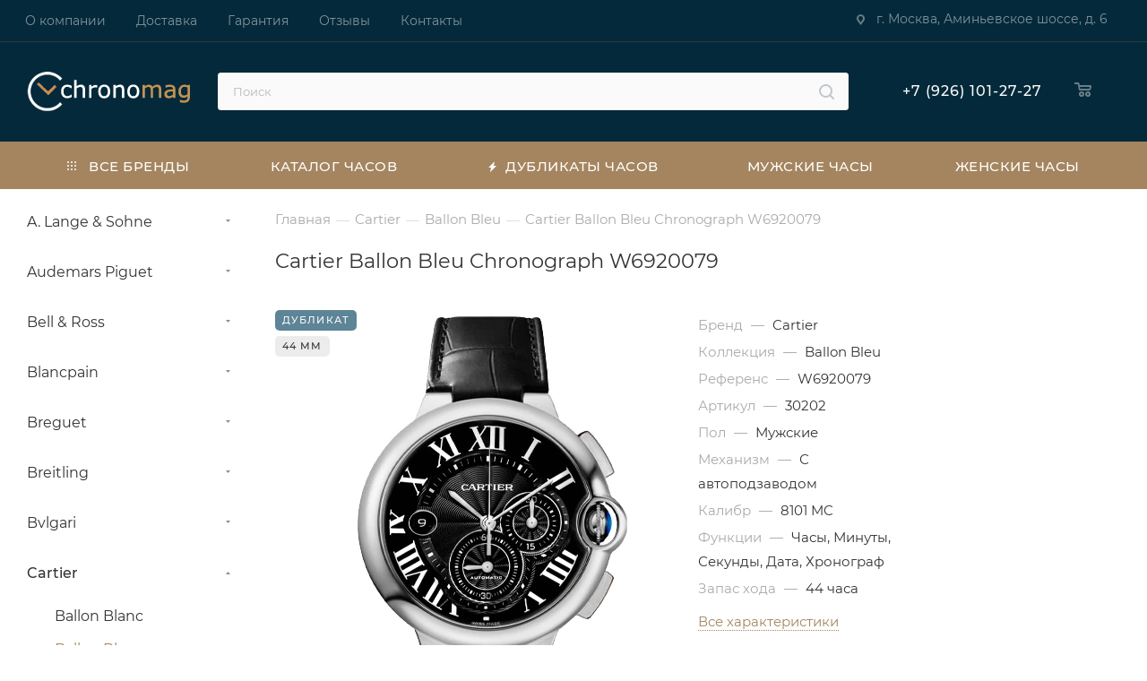

--- FILE ---
content_type: text/html; charset=UTF-8
request_url: https://chronomag.ru/cartier/ballon-bleu/1275/
body_size: 34756
content:
<!DOCTYPE html>
<html xmlns="http://www.w3.org/1999/xhtml" xml:lang="ru" lang="ru"  >
<head><link rel="canonical" href="https://chronomag.ru/cartier/ballon-bleu/1275/" />
<link rel="preconnect" href="https://mc.yandex.ru" crossorigin />
<link rel="preload" href="/bitrix/cache/css/arturgolubev.cssinliner/v551_s1/css_united/fb84895d87f3a172fee0d9af589b8090.css" as="style">
	<title>Купить часы Cartier Ballon Bleu Chronograph W6920079 (30202) в Москве</title>
		<meta name="HandheldFriendly" content="true" />
	<meta name="yes" content="yes" />
	<meta name="apple-mobile-web-app-status-bar-style" content="black" />
	<meta name="SKYPE_TOOLBAR" content="SKYPE_TOOLBAR_PARSER_COMPATIBLE" />
	<meta http-equiv="Content-Type" content="text/html; charset=UTF-8" />
<meta name="keywords" content="купить, часы, Cartier, Ballon Bleu, W6920079" />
<meta name="description" content="В интернет-магазине «Chronomag» вы можете купить наручные часы Cartier Ballon Bleu Chronograph W6920079 (30202) премиального качества. Широкий ассортимент часов в наличии и под заказ, индивидуальный подход, строгая конфиденциальность, бесплатная курьерская доставка с оплатой после примерки." />
<script data-skip-moving="true">(function(w, d, n) {var cl = "bx-core";var ht = d.documentElement;var htc = ht ? ht.className : undefined;if (htc === undefined || htc.indexOf(cl) !== -1){return;}var ua = n.userAgent;if (/(iPad;)|(iPhone;)/i.test(ua)){cl += " bx-ios";}else if (/Windows/i.test(ua)){cl += ' bx-win';}else if (/Macintosh/i.test(ua)){cl += " bx-mac";}else if (/Linux/i.test(ua) && !/Android/i.test(ua)){cl += " bx-linux";}else if (/Android/i.test(ua)){cl += " bx-android";}cl += (/(ipad|iphone|android|mobile|touch)/i.test(ua) ? " bx-touch" : " bx-no-touch");cl += w.devicePixelRatio && w.devicePixelRatio >= 2? " bx-retina": " bx-no-retina";if (/AppleWebKit/.test(ua)){cl += " bx-chrome";}else if (/Opera/.test(ua)){cl += " bx-opera";}else if (/Firefox/.test(ua)){cl += " bx-firefox";}ht.className = htc ? htc + " " + cl : cl;})(window, document, navigator);</script>



<script type="extension/settings" data-extension="currency.currency-core">{"region":"ru"}</script>


<meta name="viewport" content="width=device-width, height=device-height,  initial-scale=1.0, user-scalable=no;user-scalable=0;"/>
<meta name="theme-color" content="#a4855f">
<style>:root{--theme-base-color: #a4855f;--theme-base-opacity-color: #a4855f1a;--theme-base-color-hue:33;--theme-base-color-saturation:27%;--theme-base-color-lightness:51%;}</style>
<script data-skip-moving="true">window.lazySizesConfig = window.lazySizesConfig || {};lazySizesConfig.loadMode = 1;lazySizesConfig.expand = 200;lazySizesConfig.expFactor = 1;lazySizesConfig.hFac = 0.1;window.lazySizesConfig.lazyClass = "lazy";</script>
<script src="/bitrix/templates/aspro_max/js/lazysizes.min.js" data-skip-moving="true" defer=""></script>
<script src="/bitrix/templates/aspro_max/js/ls.unveilhooks.min.js" data-skip-moving="true" defer=""></script>
<link href="/bitrix/templates/aspro_max/css/print.min.css?175576496421745" data-template-style="true" rel="stylesheet" media="print">
					<script data-skip-moving="true" src="/bitrix/js/aspro.max/jquery-2.1.3.min.js"></script>
					<script data-skip-moving="true" src="/bitrix/templates/aspro_max/js/speed.min.js?=1755764963"></script>
<link rel="shortcut icon" href="/upload/cssinliner_webp/s1//favicon.webp" type="image/jpeg" />
<link rel="apple-touch-icon" sizes="180x180" href="/upload/cssinliner_webp/CMax/46d/53oi9uj9a3ymtd4tfz89kuvhy3v8qi1t.webp" />
<meta property="og:description" content="В интернет-магазине «Chronomag» вы можете купить наручные часы Cartier Ballon Bleu Chronograph W6920079 (30202) премиального качества. Широкий ассортимент часов в наличии и под заказ, индивидуальный подход, строгая конфиденциальность, бесплатная курьерская доставка с оплатой после примерки." />
<meta property="og:image" content="https://chronomag.ru/upload/iblock/52e/cjpcy3m7ed7saoucy7v8ouhx0m3xl8qr.jpg" />
<link rel="image_src" href="https://chronomag.ru/upload/iblock/52e/cjpcy3m7ed7saoucy7v8ouhx0m3xl8qr.jpg"  />
<meta property="og:title" content="Купить часы Cartier Ballon Bleu Chronograph W6920079 (30202) в Москве" />
<meta property="og:type" content="website" />
<meta property="og:url" content="https://chronomag.ru/cartier/ballon-bleu/1275/" />

	    		<link href="/bitrix/cache/css/arturgolubev.cssinliner/v551_s1/css_united/fb84895d87f3a172fee0d9af589b8090.css"  rel="stylesheet" onerror="document.body.classList.add('agic_reload_css');" />
</head>
<body class=" site_s1  fill_bg_n catalog-delayed-btn-N theme-light" id="main" data-site="/">
		

	<!--'start_frame_cache_4i19eW'-->
<!--'end_frame_cache_4i19eW'-->				<!--'start_frame_cache_basketitems-component-block'-->												<div id="ajax_basket"></div>
					<!--'end_frame_cache_basketitems-component-block'-->						<div class="cd-modal-bg"></div>
		<script data-skip-moving="true">var solutionName = 'arMaxOptions';</script>
		<script src="/bitrix/templates/aspro_max/js/setTheme.php?site_id=s1&site_dir=/" data-skip-moving="true"></script>
				<div class="wrapper1  header_bgcolored long_header colored_header with_left_block  basket_normal basket_fill_WHITE side_LEFT block_side_NORMAL catalog_icons_N banner_auto  mheader-v1 header-v10 header-font-lower_N regions_N title_position_LEFT fill_ footer-v1 front-vindex1 mfixed_Y mfixed_view_always title-v1 lazy_Y with_phones compact-catalog dark-hover-overlay vertical-catalog-img landing-normal big-banners-mobile-normal bottom-icons-panel-N compact-breadcrumbs-N catalog-delayed-btn-N  ">

<div class="mega_fixed_menu scrollblock">
	<div class="maxwidth-theme">
		<svg class="svg svg-close" width="14" height="14" viewBox="0 0 14 14">
		  <path data-name="Rounded Rectangle 568 copy 16" d="M1009.4,953l5.32,5.315a0.987,0.987,0,0,1,0,1.4,1,1,0,0,1-1.41,0L1008,954.4l-5.32,5.315a0.991,0.991,0,0,1-1.4-1.4L1006.6,953l-5.32-5.315a0.991,0.991,0,0,1,1.4-1.4l5.32,5.315,5.31-5.315a1,1,0,0,1,1.41,0,0.987,0.987,0,0,1,0,1.4Z" transform="translate(-1001 -946)"></path>
		</svg>
		<i class="svg svg-close mask arrow"></i>
		<div class="row">
			<div class="col-md-9">
				<div class="left_menu_block">
					<div class="logo_block flexbox flexbox--row align-items-normal">
						<div class="logo">
							<a href="/"><img src="/upload/cssinliner_webp/CMax/ec2/qkgh70oskcpyxc5pi6nniryrw7qf605j.webp" alt="Chronomag" title="Chronomag" data-src="" /></a>						</div>
						<div class="top-description addr">
							Копии швейцарских часов<br> премиального качества						</div>
					</div>
					<div class="search_block">
						<div class="search_wrap">
							<div class="search-block">
												<div class="search-wrapper">
				<div id="title-search_mega_menu">
					<form action="/catalog/" class="search">
						<div class="search-input-div">
							<input class="search-input" id="title-search-input_mega_menu" type="text" name="q" value="" placeholder="Поиск" size="20" maxlength="50" autocomplete="off" />
						</div>
						<div class="search-button-div">
							<button class="btn btn-search" type="submit" name="s" value="Найти"><i class="svg inline  svg-inline-search2" aria-hidden="true" ><svg class="" width="17" height="17" viewBox="0 0 17 17" aria-hidden="true"><path class="cls-1" d="M16.709,16.719a1,1,0,0,1-1.412,0l-3.256-3.287A7.475,7.475,0,1,1,15,7.5a7.433,7.433,0,0,1-1.549,4.518l3.258,3.289A1,1,0,0,1,16.709,16.719ZM7.5,2A5.5,5.5,0,1,0,13,7.5,5.5,5.5,0,0,0,7.5,2Z"></path></svg></i></button>
							<span class="close-block inline-search-hide"><span class="svg svg-close close-icons"></span></span>
						</div>
					</form>
				</div>
			</div>
								</div>
						</div>
					</div>
										<!-- noindex -->

	<div class="burger_menu_wrapper">
		
			<div class="top_link_wrapper">
				<div class="menu-item    ">
					<div class="wrap">
						<a class="" href="/catalog/">
							<div class="link-title color-theme-hover">
																Каталог часов							</div>
						</a>
											</div>
				</div>
			</div>
					
		<div class="bottom_links_wrapper row">
								<div class="menu-item col-md-4 unvisible  catalog wide_menu  ">
					<div class="wrap">
						<a class="" href="/brands/">
							<div class="link-title color-theme-hover">
																	<i class="svg inline  svg-inline-icon_catalog" aria-hidden="true" ><svg xmlns="http://www.w3.org/2000/svg" width="10" height="10" viewBox="0 0 10 10"><path  data-name="Rounded Rectangle 969 copy 7" class="cls-1" d="M644,76a1,1,0,1,1-1,1A1,1,0,0,1,644,76Zm4,0a1,1,0,1,1-1,1A1,1,0,0,1,648,76Zm4,0a1,1,0,1,1-1,1A1,1,0,0,1,652,76Zm-8,4a1,1,0,1,1-1,1A1,1,0,0,1,644,80Zm4,0a1,1,0,1,1-1,1A1,1,0,0,1,648,80Zm4,0a1,1,0,1,1-1,1A1,1,0,0,1,652,80Zm-8,4a1,1,0,1,1-1,1A1,1,0,0,1,644,84Zm4,0a1,1,0,1,1-1,1A1,1,0,0,1,648,84Zm4,0a1,1,0,1,1-1,1A1,1,0,0,1,652,84Z" transform="translate(-643 -76)"/></svg></i>																Все бренды							</div>
						</a>
											</div>
				</div>
								<div class="menu-item col-md-4 unvisible    ">
					<div class="wrap">
						<a class="" href="/catalog/best/">
							<div class="link-title color-theme-hover">
																	<i class="svg inline  svg-inline-icon_discount" aria-hidden="true" ><svg xmlns="http://www.w3.org/2000/svg" width="9" height="12" viewBox="0 0 9 12"><path  data-name="Shape 943 copy 12" class="cls-1" d="M710,75l-7,7h3l-1,5,7-7h-3Z" transform="translate(-703 -75)"/></svg></i>																Дубликаты часов							</div>
						</a>
											</div>
				</div>
								<div class="menu-item col-md-4 unvisible    ">
					<div class="wrap">
						<a class="" href="/catalog/mens/">
							<div class="link-title color-theme-hover">
																Мужские часы							</div>
						</a>
											</div>
				</div>
								<div class="menu-item col-md-4 unvisible    ">
					<div class="wrap">
						<a class="" href="/catalog/womens/">
							<div class="link-title color-theme-hover">
																Женские часы							</div>
						</a>
											</div>
				</div>
					</div>

	</div>
					<!-- /noindex -->
														</div>
			</div>
			<div class="col-md-3">
				<div class="right_menu_block">
					<div class="contact_wrap">
						<div class="info">
							<div class="phone blocks">
								<div class="">
																	<!-- noindex -->
			<div class="phone with_dropdown white sm">
									<div class="wrap">
						<div>
									<i class="svg inline  svg-inline-phone" aria-hidden="true" ><svg xmlns="http://www.w3.org/2000/svg" width="5" height="11" viewBox="0 0 5 11"><path  data-name="Shape 51 copy 13" class="cls-1" d="M402.738,141a18.086,18.086,0,0,0,1.136,1.727,0.474,0.474,0,0,1-.144.735l-0.3.257a1,1,0,0,1-.805.279,4.641,4.641,0,0,1-1.491-.232,4.228,4.228,0,0,1-1.9-3.1,9.614,9.614,0,0,1,.025-4.3,4.335,4.335,0,0,1,1.934-3.118,4.707,4.707,0,0,1,1.493-.244,0.974,0.974,0,0,1,.8.272l0.3,0.255a0.481,0.481,0,0,1,.113.739c-0.454.677-.788,1.159-1.132,1.731a0.43,0.43,0,0,1-.557.181l-0.468-.061a0.553,0.553,0,0,0-.7.309,6.205,6.205,0,0,0-.395,2.079,6.128,6.128,0,0,0,.372,2.076,0.541,0.541,0,0,0,.7.3l0.468-.063a0.432,0.432,0,0,1,.555.175h0Z" transform="translate(-399 -133)"/></svg></i><a rel="nofollow" href="tel:89261012727">+7 (926) 101-27-27</a>
										</div>
					</div>
											</div>
			<!-- /noindex -->
												</div>
								<div class="callback_wrap">
									<span class="callback-block animate-load font_upper colored" data-event="jqm" data-param-form_id="CALLBACK" data-name="callback">Заказать звонок</span>
								</div>
							</div>
							<div class="question_button_wrapper">
								<span class="btn btn-lg btn-transparent-border-color btn-wide animate-load colored_theme_hover_bg-el" data-event="jqm" data-param-form_id="ASK" data-name="ask">
									Задать вопрос								</span>
							</div>
							<div class="person_wrap">
		<!--'start_frame_cache_header-auth-block1'-->			<!-- noindex --><div class="auth_wr_inner "><a rel="nofollow" title="Мой кабинет" class="personal-link dark-color animate-load" data-event="jqm" data-param-type="auth" data-param-backurl="/cartier/ballon-bleu/1275/" data-name="auth" href="/personal/"><i class="svg inline big svg-inline-cabinet" aria-hidden="true" title="Мой кабинет"><svg class="" width="18" height="18" viewBox="0 0 18 18"><path data-name="Ellipse 206 copy 4" class="cls-1" d="M909,961a9,9,0,1,1,9-9A9,9,0,0,1,909,961Zm2.571-2.5a6.825,6.825,0,0,0-5.126,0A6.825,6.825,0,0,0,911.571,958.5ZM909,945a6.973,6.973,0,0,0-4.556,12.275,8.787,8.787,0,0,1,9.114,0A6.973,6.973,0,0,0,909,945Zm0,10a4,4,0,1,1,4-4A4,4,0,0,1,909,955Zm0-6a2,2,0,1,0,2,2A2,2,0,0,0,909,949Z" transform="translate(-900 -943)"></path></svg></i><span class="wrap"><span class="name">Войти</span></span></a></div><!-- /noindex -->		<!--'end_frame_cache_header-auth-block1'-->
			<!--'start_frame_cache_mobile-basket-with-compare-block1'-->		<!-- noindex -->
					<div class="menu middle">
				<ul>
					<li class="counters">
						<a rel="nofollow" class="dark-color basket-link basket ready " href="/basket/">
							<i class="svg  svg-inline-basket" aria-hidden="true" ><svg class="" width="19" height="16" viewBox="0 0 19 16"><path data-name="Ellipse 2 copy 9" class="cls-1" d="M956.047,952.005l-0.939,1.009-11.394-.008-0.952-1-0.953-6h-2.857a0.862,0.862,0,0,1-.952-1,1.025,1.025,0,0,1,1.164-1h2.327c0.3,0,.6.006,0.6,0.006a1.208,1.208,0,0,1,1.336.918L943.817,947h12.23L957,948v1Zm-11.916-3,0.349,2h10.007l0.593-2Zm1.863,5a3,3,0,1,1-3,3A3,3,0,0,1,945.994,954.005ZM946,958a1,1,0,1,0-1-1A1,1,0,0,0,946,958Zm7.011-4a3,3,0,1,1-3,3A3,3,0,0,1,953.011,954.005ZM953,958a1,1,0,1,0-1-1A1,1,0,0,0,953,958Z" transform="translate(-938 -944)"></path></svg></i>							<span>Корзина<span class="count empted">0</span></span>
						</a>
					</li>
					<li class="counters">
						<a rel="nofollow" class="dark-color basket-link delay ready " href="/basket/#delayed">
							<i class="svg  svg-inline-basket" aria-hidden="true" ><svg xmlns="http://www.w3.org/2000/svg" width="16" height="13" viewBox="0 0 16 13"><defs><style>.clsw-1{fill:#fff;fill-rule:evenodd;}</style></defs><path class="clsw-1" d="M506.755,141.6l0,0.019s-4.185,3.734-5.556,4.973a0.376,0.376,0,0,1-.076.056,1.838,1.838,0,0,1-1.126.357,1.794,1.794,0,0,1-1.166-.4,0.473,0.473,0,0,1-.1-0.076c-1.427-1.287-5.459-4.878-5.459-4.878l0-.019A4.494,4.494,0,1,1,500,135.7,4.492,4.492,0,1,1,506.755,141.6Zm-3.251-5.61A2.565,2.565,0,0,0,501,138h0a1,1,0,1,1-2,0h0a2.565,2.565,0,0,0-2.506-2,2.5,2.5,0,0,0-1.777,4.264l-0.013.019L500,145.1l5.179-4.749c0.042-.039.086-0.075,0.126-0.117l0.052-.047-0.006-.008A2.494,2.494,0,0,0,503.5,135.993Z" transform="translate(-492 -134)"/></svg></i>							<span>Отложенные<span class="count empted">0</span></span>
						</a>
					</li>
				</ul>
			</div>
						<!-- /noindex -->
		<!--'end_frame_cache_mobile-basket-with-compare-block1'-->								</div>
						</div>
					</div>
					<div class="footer_wrap">
						
		
							<div class="email blocks color-theme-hover">
					<i class="svg inline  svg-inline-email" aria-hidden="true" ><svg xmlns="http://www.w3.org/2000/svg" width="11" height="9" viewBox="0 0 11 9"><path  data-name="Rectangle 583 copy 16" class="cls-1" d="M367,142h-7a2,2,0,0,1-2-2v-5a2,2,0,0,1,2-2h7a2,2,0,0,1,2,2v5A2,2,0,0,1,367,142Zm0-2v-3.039L364,139h-1l-3-2.036V140h7Zm-6.634-5,3.145,2.079L366.634,135h-6.268Z" transform="translate(-358 -133)"/></svg></i>					info@chronomag.ru				</div>
		
		
							<div class="address blocks">
					<i class="svg inline  svg-inline-addr" aria-hidden="true" ><svg xmlns="http://www.w3.org/2000/svg" width="9" height="12" viewBox="0 0 9 12"><path class="cls-1" d="M959.135,82.315l0.015,0.028L955.5,87l-3.679-4.717,0.008-.013a4.658,4.658,0,0,1-.83-2.655,4.5,4.5,0,1,1,9,0A4.658,4.658,0,0,1,959.135,82.315ZM955.5,77a2.5,2.5,0,0,0-2.5,2.5,2.467,2.467,0,0,0,.326,1.212l-0.014.022,2.181,3.336,2.034-3.117c0.033-.046.063-0.094,0.093-0.142l0.066-.1-0.007-.009a2.468,2.468,0,0,0,.32-1.2A2.5,2.5,0,0,0,955.5,77Z" transform="translate(-951 -75)"/></svg></i>					г. Москва, Аминьевское шоссе, д. 6				</div>
		
							<div class="social-block">
							<div class="social-icons">
		<!-- noindex -->
	<ul>
													<li class="telegram">
				<a href="https://t.me/+4LLXsSVOVF80NGQy" target="_blank" rel="nofollow" title="Telegram">
					Telegram				</a>
			</li>
																				<li class="whats">
				<a href="https://wa.me/79261012727" target="_blank" rel="nofollow" title="WhatsApp">
					WhatsApp				</a>
			</li>
													</ul>
	<!-- /noindex -->
</div>						</div>
					</div>
				</div>
			</div>
		</div>
	</div>
</div>
<div class="header_wrap visible-lg visible-md title-v1 ">
	<header id="header">
		<div class="top-block top-block-v1 header-v10">
	<div class="maxwidth-theme">
		<div class="wrapp_block">
			<div class="row">
				<div class="items-wrapper flexbox flexbox--row justify-content-between">
						<ul class="menu topest">
					<li  >
				<a href="/company/">
										<span>О компании</span>
				</a>
			</li>
					<li  >
				<a href="/help/delivery/">
										<span>Доставка</span>
				</a>
			</li>
					<li  >
				<a href="/help/warranty/">
										<span>Гарантия</span>
				</a>
			</li>
					<li  >
				<a href="/company/reviews/">
										<span>Отзывы</span>
				</a>
			</li>
					<li  >
				<a href="/contacts/">
										<span>Контакты</span>
				</a>
			</li>
				<li class="more hidden">
			<span>...</span>
			<ul class="dropdown"></ul>
		</li>
	</ul>
	<script data-skip-moving="true">
		InitTopestMenuGummi();
		CheckTopMenuPadding();
		CheckTopMenuOncePadding();
		CheckTopMenuDotted();
	</script>
					<div class="top-block-item show-fixed top-ctrl">
						<div class="personal_wrap">
							<div class="top-block-item addr-block">
								<div>
							<div class="address tables inline-block">
					<i class="svg inline  svg-inline-addr" aria-hidden="true" ><svg xmlns="http://www.w3.org/2000/svg" width="9" height="12" viewBox="0 0 9 12"><path class="cls-1" d="M959.135,82.315l0.015,0.028L955.5,87l-3.679-4.717,0.008-.013a4.658,4.658,0,0,1-.83-2.655,4.5,4.5,0,1,1,9,0A4.658,4.658,0,0,1,959.135,82.315ZM955.5,77a2.5,2.5,0,0,0-2.5,2.5,2.467,2.467,0,0,0,.326,1.212l-0.014.022,2.181,3.336,2.034-3.117c0.033-.046.063-0.094,0.093-0.142l0.066-.1-0.007-.009a2.468,2.468,0,0,0,.32-1.2A2.5,2.5,0,0,0,955.5,77Z" transform="translate(-951 -75)"/></svg></i>					г. Москва, Аминьевское шоссе, д. 6				</div>
		
	</div>
							</div>
						</div>
					</div>
				</div>
			</div>
		</div>
	</div>
</div>
<div class="header-wrapper fix-logo2 header-v10">
	<div class="logo_and_menu-row">
		<div class="logo-row paddings">
			<div class="maxwidth-theme">
				<div class="row">
					<div class="col-md-12">
						<div class="logo-block pull-left floated">
							<div class="logo">
								<a href="/"><img src="/upload/cssinliner_webp/CMax/ec2/qkgh70oskcpyxc5pi6nniryrw7qf605j.webp" alt="Chronomag" title="Chronomag" data-src="" /></a>							</div>
						</div>
						<div class="float_wrapper fix-block pull-left">
							<div class="hidden-sm hidden-xs pull-left">
								<div class="top-description addr">
									Копии швейцарских часов<br> премиального качества								</div>
							</div>
						</div>
						
						<div class="search_wrap pull-left">
							<div class="search-block inner-table-block">
												<div class="search-wrapper">
				<div id="title-search_fixed">
					<form action="/brands/" class="search">
						<div class="search-input-div">
							<input class="search-input" id="title-search-input_fixed" type="text" name="q" value="" placeholder="Поиск" size="20" maxlength="50" autocomplete="off" />
						</div>
						<div class="search-button-div">
															<button class="btn btn-search" type="submit" name="s" value="Найти">
									<i class="svg inline  svg-inline-search2" aria-hidden="true" ><svg class="" width="17" height="17" viewBox="0 0 17 17" aria-hidden="true"><path class="cls-1" d="M16.709,16.719a1,1,0,0,1-1.412,0l-3.256-3.287A7.475,7.475,0,1,1,15,7.5a7.433,7.433,0,0,1-1.549,4.518l3.258,3.289A1,1,0,0,1,16.709,16.719ZM7.5,2A5.5,5.5,0,1,0,13,7.5,5.5,5.5,0,0,0,7.5,2Z"></path></svg></i>								</button>
														<span class="close-block inline-search-hide"><i class="svg inline  svg-inline-search svg-close close-icons colored_theme_hover" aria-hidden="true" ><svg xmlns="http://www.w3.org/2000/svg" width="16" height="16" viewBox="0 0 16 16"><path data-name="Rounded Rectangle 114 copy 3" class="cccls-1" d="M334.411,138l6.3,6.3a1,1,0,0,1,0,1.414,0.992,0.992,0,0,1-1.408,0l-6.3-6.306-6.3,6.306a1,1,0,0,1-1.409-1.414l6.3-6.3-6.293-6.3a1,1,0,0,1,1.409-1.414l6.3,6.3,6.3-6.3A1,1,0,0,1,340.7,131.7Z" transform="translate(-325 -130)"></path></svg></i></span>
						</div>
					</form>
				</div>
			</div>
								</div>
						</div>
						<div class="right-icons pull-right wb">
							<div class="pull-right">
																															<!-- noindex -->
											<div class="wrap_icon wrap_basket baskets">
											<a rel="nofollow" class="basket-link delay  big " href="/basket/#delayed" title="Список отложенных товаров пуст">
							<span class="js-basket-block">
								<i class="svg inline  svg-inline-wish big" aria-hidden="true" ><svg xmlns="http://www.w3.org/2000/svg" width="20" height="16" viewBox="0 0 20 16"><path  data-name="Ellipse 270 copy 3" class="clsw-1" d="M682.741,81.962L682.75,82l-0.157.142a5.508,5.508,0,0,1-1.009.911L675,89h-2l-6.5-5.9a5.507,5.507,0,0,1-1.188-1.078l-0.057-.052,0-.013A5.484,5.484,0,1,1,674,75.35,5.485,5.485,0,1,1,682.741,81.962ZM678.5,75a3.487,3.487,0,0,0-3.446,3H675a1,1,0,0,1-2,0h-0.054a3.491,3.491,0,1,0-5.924,2.971L667,81l7,6,7-6-0.023-.028A3.5,3.5,0,0,0,678.5,75Z" transform="translate(-664 -73)"/></svg></i>								<span class="title dark_link">Отложенные</span>
								<span class="count">0</span>
							</span>
						</a>
											</div>
																<div class="wrap_icon wrap_basket baskets top_basket">
											<a rel="nofollow" class="basket-link basket   big " href="/basket/" title="Корзина пуста">
							<span class="js-basket-block">
								<i class="svg inline  svg-inline-basket big" aria-hidden="true" ><svg class="" width="19" height="16" viewBox="0 0 19 16"><path data-name="Ellipse 2 copy 9" class="cls-1" d="M956.047,952.005l-0.939,1.009-11.394-.008-0.952-1-0.953-6h-2.857a0.862,0.862,0,0,1-.952-1,1.025,1.025,0,0,1,1.164-1h2.327c0.3,0,.6.006,0.6,0.006a1.208,1.208,0,0,1,1.336.918L943.817,947h12.23L957,948v1Zm-11.916-3,0.349,2h10.007l0.593-2Zm1.863,5a3,3,0,1,1-3,3A3,3,0,0,1,945.994,954.005ZM946,958a1,1,0,1,0-1-1A1,1,0,0,0,946,958Zm7.011-4a3,3,0,1,1-3,3A3,3,0,0,1,953.011,954.005ZM953,958a1,1,0,1,0-1-1A1,1,0,0,0,953,958Z" transform="translate(-938 -944)"></path></svg></i>																<span class="title dark_link">Корзина</span>
                                <!-- <span class="count">0</span> -->
                                                                <!--'start_frame_cache_header-basket-with-compare-block1'-->                                <span class="count empty">
                                    0                                </span>
                                <!--'end_frame_cache_header-basket-with-compare-block1'-->							</span>
						</a>
						<span class="basket_hover_block loading_block loading_block_content"></span>
											</div>
										<!-- /noindex -->
																				</div>
						</div>

						<div class="pull-right">
							<div class="wrap_icon inner-table-block">
								<div class="phone-block blocks">
																											<!-- noindex -->
			<div class="phone with_dropdown no-icons">
									<i class="svg inline  svg-inline-phone" aria-hidden="true" ><svg class="" width="5" height="13" viewBox="0 0 5 13"><path class="cls-phone" d="M785.738,193.457a22.174,22.174,0,0,0,1.136,2.041,0.62,0.62,0,0,1-.144.869l-0.3.3a0.908,0.908,0,0,1-.805.33,4.014,4.014,0,0,1-1.491-.274c-1.2-.679-1.657-2.35-1.9-3.664a13.4,13.4,0,0,1,.024-5.081c0.255-1.316.73-2.991,1.935-3.685a4.025,4.025,0,0,1,1.493-.288,0.888,0.888,0,0,1,.8.322l0.3,0.3a0.634,0.634,0,0,1,.113.875c-0.454.8-.788,1.37-1.132,2.045-0.143.28-.266,0.258-0.557,0.214l-0.468-.072a0.532,0.532,0,0,0-.7.366,8.047,8.047,0,0,0-.023,4.909,0.521,0.521,0,0,0,.7.358l0.468-.075c0.291-.048.4-0.066,0.555,0.207h0Z" transform="translate(-782 -184)"/></svg></i><a rel="nofollow" href="tel:89261012727">+7 (926) 101-27-27</a>
											</div>
			<!-- /noindex -->
																														</div>
							</div>
						</div>

					</div>
				</div>
			</div>
		</div>	</div>
	<div class="menu-row middle-block bgcolored">
		<div class="maxwidth-theme">
			<div class="row">
				<div class="col-md-12">
					<div class="menu-only">
						<nav class="mega-menu sliced">
										<div class="table-menu">
		<table>
			<tr>
					<td class="menu-item unvisible dropdown catalog wide_menu  ">
						<div class="wrap">
							<a class="dropdown-toggle" href="/brands/">
								<div>
																			<i class="svg inline  svg-inline-icon_catalog" aria-hidden="true" ><svg xmlns="http://www.w3.org/2000/svg" width="10" height="10" viewBox="0 0 10 10"><path  data-name="Rounded Rectangle 969 copy 7" class="cls-1" d="M644,76a1,1,0,1,1-1,1A1,1,0,0,1,644,76Zm4,0a1,1,0,1,1-1,1A1,1,0,0,1,648,76Zm4,0a1,1,0,1,1-1,1A1,1,0,0,1,652,76Zm-8,4a1,1,0,1,1-1,1A1,1,0,0,1,644,80Zm4,0a1,1,0,1,1-1,1A1,1,0,0,1,648,80Zm4,0a1,1,0,1,1-1,1A1,1,0,0,1,652,80Zm-8,4a1,1,0,1,1-1,1A1,1,0,0,1,644,84Zm4,0a1,1,0,1,1-1,1A1,1,0,0,1,648,84Zm4,0a1,1,0,1,1-1,1A1,1,0,0,1,652,84Z" transform="translate(-643 -76)"/></svg></i>																		Все бренды																			<i class="svg inline  svg-inline-down" aria-hidden="true" ><svg xmlns="http://www.w3.org/2000/svg" width="5" height="3" viewBox="0 0 5 3"><path class="cls-1" d="M250,80h5l-2.5,3Z" transform="translate(-250 -80)"/></svg></i>																	</div>
							</a>
																							<span class="tail"></span>
								<div class="dropdown-menu   BRANDS">
																		<div class="customScrollbar scrollblock scrollblock--thick">
										<ul class="menu-wrapper menu-type-3" >
																																																														<li class="    parent-items">
																																							<a href="/a-lange-sohne/" title="A. Lange & Sohne">
						<span class="name option-font-bold">A. Lange & Sohne</span>							</a>
																																			</li>
																																																																										<li class="    parent-items">
																																							<a href="/audemars-piguet/" title="Audemars Piguet">
						<span class="name option-font-bold">Audemars Piguet</span>							</a>
																																			</li>
																																																																										<li class="    parent-items">
																																							<a href="/bell-ross/" title="Bell & Ross">
						<span class="name option-font-bold">Bell & Ross</span>							</a>
																																			</li>
																																																																										<li class="    parent-items">
																																							<a href="/blancpain/" title="Blancpain">
						<span class="name option-font-bold">Blancpain</span>							</a>
																																			</li>
																																																																										<li class="    parent-items">
																																							<a href="/breguet/" title="Breguet">
						<span class="name option-font-bold">Breguet</span>							</a>
																																			</li>
																																																																										<li class="    parent-items">
																																							<a href="/breitling/" title="Breitling">
						<span class="name option-font-bold">Breitling</span>							</a>
																																			</li>
																																																																										<li class="    parent-items">
																																							<a href="/bvlgari/" title="Bvlgari">
						<span class="name option-font-bold">Bvlgari</span>							</a>
																																			</li>
																																																																										<li class="  active  parent-items">
																																							<a href="/cartier/" title="Cartier">
						<span class="name option-font-bold">Cartier</span>							</a>
																																			</li>
																																																																										<li class="    parent-items">
																																							<a href="/chopard/" title="Chopard">
						<span class="name option-font-bold">Chopard</span>							</a>
																																			</li>
																																																																										<li class="    parent-items">
																																							<a href="/corum/" title="Corum">
						<span class="name option-font-bold">Corum</span>							</a>
																																			</li>
																																																																										<li class="    parent-items">
																																							<a href="/franck-muller/" title="Franck Muller">
						<span class="name option-font-bold">Franck Muller</span>							</a>
																																			</li>
																																																																										<li class="    parent-items">
																																							<a href="/glashutte/" title="Glashutte">
						<span class="name option-font-bold">Glashutte</span>							</a>
																																			</li>
																																																																										<li class="    parent-items">
																																							<a href="/graham/" title="Graham">
						<span class="name option-font-bold">Graham</span>							</a>
																																			</li>
																																																																										<li class="    parent-items">
																																							<a href="/hublot/" title="Hublot">
						<span class="name option-font-bold">Hublot</span>							</a>
																																			</li>
																																																																										<li class="    parent-items">
																																							<a href="/iwc/" title="IWC">
						<span class="name option-font-bold">IWC</span>							</a>
																																			</li>
																																																																										<li class="    parent-items">
																																							<a href="/jaeger-lecoultre/" title="Jaeger-LeCoultre">
						<span class="name option-font-bold">Jaeger-LeCoultre</span>							</a>
																																			</li>
																																																																										<li class="    parent-items">
																																							<a href="/longines/" title="Longines">
						<span class="name option-font-bold">Longines</span>							</a>
																																			</li>
																																																																										<li class="    parent-items">
																																							<a href="/montblanc/" title="Montblanc">
						<span class="name option-font-bold">Montblanc</span>							</a>
																																			</li>
																																																																										<li class="    parent-items">
																																							<a href="/omega/" title="Omega">
						<span class="name option-font-bold">Omega</span>							</a>
																																			</li>
																																																																										<li class="    parent-items">
																																							<a href="/panerai/" title="Panerai">
						<span class="name option-font-bold">Panerai</span>							</a>
																																			</li>
																																																																										<li class="    parent-items">
																																							<a href="/parmigiani-fleurier/" title="Parmigiani Fleurier">
						<span class="name option-font-bold">Parmigiani Fleurier</span>							</a>
																																			</li>
																																																																										<li class="    parent-items">
																																							<a href="/patek-philippe/" title="Patek Philippe">
						<span class="name option-font-bold">Patek Philippe</span>							</a>
																																			</li>
																																																																										<li class="    parent-items">
																																							<a href="/richard-mille/" title="Richard Mille">
						<span class="name option-font-bold">Richard Mille</span>							</a>
																																			</li>
																																																																										<li class="    parent-items">
																																							<a href="/roger-dubuis/" title="Roger Dubuis">
						<span class="name option-font-bold">Roger Dubuis</span>							</a>
																																			</li>
																																																																										<li class="    parent-items">
																																							<a href="/rolex/" title="Rolex">
						<span class="name option-font-bold">Rolex</span>							</a>
																																			</li>
																																																																										<li class="    parent-items">
																																							<a href="/tag-heuer/" title="TAG Heuer">
						<span class="name option-font-bold">TAG Heuer</span>							</a>
																																			</li>
																																																																										<li class="    parent-items">
																																							<a href="/vacheron-constantin/" title="Vacheron Constantin">
						<span class="name option-font-bold">Vacheron Constantin</span>							</a>
																																			</li>
																																																																										<li class="    parent-items">
																																							<a href="/zenith/" title="Zenith">
						<span class="name option-font-bold">Zenith</span>							</a>
																																			</li>
																																																																										<li class="    parent-items">
																																							<a href="/catalog/" title="Каталог часов">
						<span class="name option-font-bold">Каталог часов</span>							</a>
																																			</li>
																																	</ul>
									</div>
																	</div>
													</div>
					</td>
					<td class="menu-item unvisible    ">
						<div class="wrap">
							<a class="" href="/catalog/">
								<div>
																		Каталог часов																	</div>
							</a>
													</div>
					</td>
					<td class="menu-item unvisible    ">
						<div class="wrap">
							<a class="" href="/catalog/best/">
								<div>
																			<i class="svg inline  svg-inline-icon_discount" aria-hidden="true" ><svg xmlns="http://www.w3.org/2000/svg" width="9" height="12" viewBox="0 0 9 12"><path  data-name="Shape 943 copy 12" class="cls-1" d="M710,75l-7,7h3l-1,5,7-7h-3Z" transform="translate(-703 -75)"/></svg></i>																		Дубликаты часов																	</div>
							</a>
													</div>
					</td>
					<td class="menu-item unvisible    ">
						<div class="wrap">
							<a class="" href="/catalog/mens/">
								<div>
																		Мужские часы																	</div>
							</a>
													</div>
					</td>
					<td class="menu-item unvisible    ">
						<div class="wrap">
							<a class="" href="/catalog/womens/">
								<div>
																		Женские часы																	</div>
							</a>
													</div>
					</td>
				<td class="menu-item dropdown js-dropdown nosave unvisible">
					<div class="wrap">
						<a class="dropdown-toggle more-items" href="#">
							<span>+ &nbsp;ЕЩЕ</span>
						</a>
						<span class="tail"></span>
						<ul class="dropdown-menu"></ul>
					</div>
				</td>
			</tr>
		</table>
	</div>
	<script data-skip-moving="true">
		CheckTopMenuPadding();
		CheckTopMenuOncePadding();
		CheckTopMenuDotted();
	</script>
						</nav>
					</div>
				</div>
			</div>
		</div>
	</div>
	<div class="line-row visible-xs"></div>
</div>	</header>
</div>
	<div id="headerfixed">
		<div class="maxwidth-theme">
	<div class="logo-row v2 row margin0 menu-row">
					<div class="inner-table-block nopadding logo-block">
				<div class="logo">
					<a href="/"><img src="/upload/cssinliner_webp/CMax/ec2/qkgh70oskcpyxc5pi6nniryrw7qf605j.webp" alt="Chronomag" title="Chronomag" data-src="" /></a>				</div>
			</div>
				<div class="inner-table-block menu-block">
			<div class="navs table-menu js-nav">
								<!-- noindex -->
				<nav class="mega-menu sliced">
							<div class="table-menu">
		<table>
			<tr>
					<td class="menu-item unvisible dropdown catalog wide_menu  ">
						<div class="wrap">
							<a class="dropdown-toggle" href="/brands/">
								<div>
																			<i class="svg inline  svg-inline-icon_catalog" aria-hidden="true" ><svg xmlns="http://www.w3.org/2000/svg" width="10" height="10" viewBox="0 0 10 10"><path  data-name="Rounded Rectangle 969 copy 7" class="cls-1" d="M644,76a1,1,0,1,1-1,1A1,1,0,0,1,644,76Zm4,0a1,1,0,1,1-1,1A1,1,0,0,1,648,76Zm4,0a1,1,0,1,1-1,1A1,1,0,0,1,652,76Zm-8,4a1,1,0,1,1-1,1A1,1,0,0,1,644,80Zm4,0a1,1,0,1,1-1,1A1,1,0,0,1,648,80Zm4,0a1,1,0,1,1-1,1A1,1,0,0,1,652,80Zm-8,4a1,1,0,1,1-1,1A1,1,0,0,1,644,84Zm4,0a1,1,0,1,1-1,1A1,1,0,0,1,648,84Zm4,0a1,1,0,1,1-1,1A1,1,0,0,1,652,84Z" transform="translate(-643 -76)"/></svg></i>																		Все бренды																			<i class="svg inline  svg-inline-down" aria-hidden="true" ><svg xmlns="http://www.w3.org/2000/svg" width="5" height="3" viewBox="0 0 5 3"><path class="cls-1" d="M250,80h5l-2.5,3Z" transform="translate(-250 -80)"/></svg></i>																	</div>
							</a>
																							<span class="tail"></span>
								<div class="dropdown-menu   BRANDS">
																		<div class="customScrollbar scrollblock scrollblock--thick">
										<ul class="menu-wrapper menu-type-3" >
																																																														<li class="    parent-items">
																																							<a href="/a-lange-sohne/" title="A. Lange & Sohne">
						<span class="name option-font-bold">A. Lange & Sohne</span>							</a>
																																			</li>
																																																																										<li class="    parent-items">
																																							<a href="/audemars-piguet/" title="Audemars Piguet">
						<span class="name option-font-bold">Audemars Piguet</span>							</a>
																																			</li>
																																																																										<li class="    parent-items">
																																							<a href="/bell-ross/" title="Bell & Ross">
						<span class="name option-font-bold">Bell & Ross</span>							</a>
																																			</li>
																																																																										<li class="    parent-items">
																																							<a href="/blancpain/" title="Blancpain">
						<span class="name option-font-bold">Blancpain</span>							</a>
																																			</li>
																																																																										<li class="    parent-items">
																																							<a href="/breguet/" title="Breguet">
						<span class="name option-font-bold">Breguet</span>							</a>
																																			</li>
																																																																										<li class="    parent-items">
																																							<a href="/breitling/" title="Breitling">
						<span class="name option-font-bold">Breitling</span>							</a>
																																			</li>
																																																																										<li class="    parent-items">
																																							<a href="/bvlgari/" title="Bvlgari">
						<span class="name option-font-bold">Bvlgari</span>							</a>
																																			</li>
																																																																										<li class="  active  parent-items">
																																							<a href="/cartier/" title="Cartier">
						<span class="name option-font-bold">Cartier</span>							</a>
																																			</li>
																																																																										<li class="    parent-items">
																																							<a href="/chopard/" title="Chopard">
						<span class="name option-font-bold">Chopard</span>							</a>
																																			</li>
																																																																										<li class="    parent-items">
																																							<a href="/corum/" title="Corum">
						<span class="name option-font-bold">Corum</span>							</a>
																																			</li>
																																																																										<li class="    parent-items">
																																							<a href="/franck-muller/" title="Franck Muller">
						<span class="name option-font-bold">Franck Muller</span>							</a>
																																			</li>
																																																																										<li class="    parent-items">
																																							<a href="/glashutte/" title="Glashutte">
						<span class="name option-font-bold">Glashutte</span>							</a>
																																			</li>
																																																																										<li class="    parent-items">
																																							<a href="/graham/" title="Graham">
						<span class="name option-font-bold">Graham</span>							</a>
																																			</li>
																																																																										<li class="    parent-items">
																																							<a href="/hublot/" title="Hublot">
						<span class="name option-font-bold">Hublot</span>							</a>
																																			</li>
																																																																										<li class="    parent-items">
																																							<a href="/iwc/" title="IWC">
						<span class="name option-font-bold">IWC</span>							</a>
																																			</li>
																																																																										<li class="    parent-items">
																																							<a href="/jaeger-lecoultre/" title="Jaeger-LeCoultre">
						<span class="name option-font-bold">Jaeger-LeCoultre</span>							</a>
																																			</li>
																																																																										<li class="    parent-items">
																																							<a href="/longines/" title="Longines">
						<span class="name option-font-bold">Longines</span>							</a>
																																			</li>
																																																																										<li class="    parent-items">
																																							<a href="/montblanc/" title="Montblanc">
						<span class="name option-font-bold">Montblanc</span>							</a>
																																			</li>
																																																																										<li class="    parent-items">
																																							<a href="/omega/" title="Omega">
						<span class="name option-font-bold">Omega</span>							</a>
																																			</li>
																																																																										<li class="    parent-items">
																																							<a href="/panerai/" title="Panerai">
						<span class="name option-font-bold">Panerai</span>							</a>
																																			</li>
																																																																										<li class="    parent-items">
																																							<a href="/parmigiani-fleurier/" title="Parmigiani Fleurier">
						<span class="name option-font-bold">Parmigiani Fleurier</span>							</a>
																																			</li>
																																																																										<li class="    parent-items">
																																							<a href="/patek-philippe/" title="Patek Philippe">
						<span class="name option-font-bold">Patek Philippe</span>							</a>
																																			</li>
																																																																										<li class="    parent-items">
																																							<a href="/richard-mille/" title="Richard Mille">
						<span class="name option-font-bold">Richard Mille</span>							</a>
																																			</li>
																																																																										<li class="    parent-items">
																																							<a href="/roger-dubuis/" title="Roger Dubuis">
						<span class="name option-font-bold">Roger Dubuis</span>							</a>
																																			</li>
																																																																										<li class="    parent-items">
																																							<a href="/rolex/" title="Rolex">
						<span class="name option-font-bold">Rolex</span>							</a>
																																			</li>
																																																																										<li class="    parent-items">
																																							<a href="/tag-heuer/" title="TAG Heuer">
						<span class="name option-font-bold">TAG Heuer</span>							</a>
																																			</li>
																																																																										<li class="    parent-items">
																																							<a href="/vacheron-constantin/" title="Vacheron Constantin">
						<span class="name option-font-bold">Vacheron Constantin</span>							</a>
																																			</li>
																																																																										<li class="    parent-items">
																																							<a href="/zenith/" title="Zenith">
						<span class="name option-font-bold">Zenith</span>							</a>
																																			</li>
																																																																										<li class="    parent-items">
																																							<a href="/catalog/" title="Каталог часов">
						<span class="name option-font-bold">Каталог часов</span>							</a>
																																			</li>
																																	</ul>
									</div>
																	</div>
													</div>
					</td>
					<td class="menu-item unvisible    ">
						<div class="wrap">
							<a class="" href="/catalog/">
								<div>
																		Каталог часов																	</div>
							</a>
													</div>
					</td>
					<td class="menu-item unvisible    ">
						<div class="wrap">
							<a class="" href="/catalog/best/">
								<div>
																			<i class="svg inline  svg-inline-icon_discount" aria-hidden="true" ><svg xmlns="http://www.w3.org/2000/svg" width="9" height="12" viewBox="0 0 9 12"><path  data-name="Shape 943 copy 12" class="cls-1" d="M710,75l-7,7h3l-1,5,7-7h-3Z" transform="translate(-703 -75)"/></svg></i>																		Дубликаты часов																	</div>
							</a>
													</div>
					</td>
					<td class="menu-item unvisible    ">
						<div class="wrap">
							<a class="" href="/catalog/mens/">
								<div>
																		Мужские часы																	</div>
							</a>
													</div>
					</td>
					<td class="menu-item unvisible    ">
						<div class="wrap">
							<a class="" href="/catalog/womens/">
								<div>
																		Женские часы																	</div>
							</a>
													</div>
					</td>
				<td class="menu-item dropdown js-dropdown nosave unvisible">
					<div class="wrap">
						<a class="dropdown-toggle more-items" href="#">
							<span>+ &nbsp;ЕЩЕ</span>
						</a>
						<span class="tail"></span>
						<ul class="dropdown-menu"></ul>
					</div>
				</td>
			</tr>
		</table>
	</div>
	<script data-skip-moving="true">
		CheckTopMenuPadding();
		CheckTopMenuOncePadding();
		CheckTopMenuDotted();
	</script>
				</nav>
				<!-- /noindex -->
											</div>
		</div>
																									<!-- noindex -->
											<a rel="nofollow" class="basket-link delay inner-table-block big " href="/basket/#delayed" title="Список отложенных товаров пуст">
							<span class="js-basket-block">
								<i class="svg inline  svg-inline-wish big" aria-hidden="true" ><svg xmlns="http://www.w3.org/2000/svg" width="20" height="16" viewBox="0 0 20 16"><path  data-name="Ellipse 270 copy 3" class="clsw-1" d="M682.741,81.962L682.75,82l-0.157.142a5.508,5.508,0,0,1-1.009.911L675,89h-2l-6.5-5.9a5.507,5.507,0,0,1-1.188-1.078l-0.057-.052,0-.013A5.484,5.484,0,1,1,674,75.35,5.485,5.485,0,1,1,682.741,81.962ZM678.5,75a3.487,3.487,0,0,0-3.446,3H675a1,1,0,0,1-2,0h-0.054a3.491,3.491,0,1,0-5.924,2.971L667,81l7,6,7-6-0.023-.028A3.5,3.5,0,0,0,678.5,75Z" transform="translate(-664 -73)"/></svg></i>								<span class="title dark_link">Отложенные</span>
								<span class="count">0</span>
							</span>
						</a>
																<a rel="nofollow" class="basket-link basket has_prices inner-table-block big " href="/basket/" title="Корзина пуста">
							<span class="js-basket-block">
								<i class="svg inline  svg-inline-basket big" aria-hidden="true" ><svg class="" width="19" height="16" viewBox="0 0 19 16"><path data-name="Ellipse 2 copy 9" class="cls-1" d="M956.047,952.005l-0.939,1.009-11.394-.008-0.952-1-0.953-6h-2.857a0.862,0.862,0,0,1-.952-1,1.025,1.025,0,0,1,1.164-1h2.327c0.3,0,.6.006,0.6,0.006a1.208,1.208,0,0,1,1.336.918L943.817,947h12.23L957,948v1Zm-11.916-3,0.349,2h10.007l0.593-2Zm1.863,5a3,3,0,1,1-3,3A3,3,0,0,1,945.994,954.005ZM946,958a1,1,0,1,0-1-1A1,1,0,0,0,946,958Zm7.011-4a3,3,0,1,1-3,3A3,3,0,0,1,953.011,954.005ZM953,958a1,1,0,1,0-1-1A1,1,0,0,0,953,958Z" transform="translate(-938 -944)"></path></svg></i>																	<span class="wrap">
																<span class="title dark_link">Корзина</span>
                                <!-- <span class="count">0</span> -->
                                                                    <span class="prices">пуста</span>
                                    </span>
                                                                <!--'start_frame_cache_header-basket-with-compare-block2'-->                                <span class="count empty">
                                    0                                </span>
                                <!--'end_frame_cache_header-basket-with-compare-block2'-->							</span>
						</a>
						<span class="basket_hover_block loading_block loading_block_content"></span>
										<!-- /noindex -->
														</div>
</div>
	</div>
<div id="mobileheader" class="visible-xs visible-sm">
	<div class="mobileheader-v1">
	<div class="burger pull-left">
		<i class="svg inline  svg-inline-burger dark" aria-hidden="true" ><svg width="16" height="12" viewBox="0 0 16 12"><path data-name="Rounded Rectangle 81 copy 4" class="cls-1" d="M872,958h-8a1,1,0,0,1-1-1h0a1,1,0,0,1,1-1h8a1,1,0,0,1,1,1h0A1,1,0,0,1,872,958Zm6-5H864a1,1,0,0,1,0-2h14A1,1,0,0,1,878,953Zm0-5H864a1,1,0,0,1,0-2h14A1,1,0,0,1,878,948Z" transform="translate(-863 -946)"></path></svg></i>		<i class="svg inline  svg-inline-close dark" aria-hidden="true" ><svg xmlns="http://www.w3.org/2000/svg" width="16" height="16" viewBox="0 0 16 16"><path data-name="Rounded Rectangle 114 copy 3" class="cccls-1" d="M334.411,138l6.3,6.3a1,1,0,0,1,0,1.414,0.992,0.992,0,0,1-1.408,0l-6.3-6.306-6.3,6.306a1,1,0,0,1-1.409-1.414l6.3-6.3-6.293-6.3a1,1,0,0,1,1.409-1.414l6.3,6.3,6.3-6.3A1,1,0,0,1,340.7,131.7Z" transform="translate(-325 -130)"/></svg></i>	</div>
	<div class="logo-block pull-left">
		<div class="logo">
			<a href="/"><img src="/upload/cssinliner_webp/CMax/ec2/qkgh70oskcpyxc5pi6nniryrw7qf605j.webp" alt="Chronomag" title="Chronomag" data-src="" /></a>		</div>
	</div>
	<div class="right-icons pull-right">
		<div class="pull-right">
			<div class="wrap_icon wrap_basket">
																											<!-- noindex -->
											<a rel="nofollow" class="basket-link delay  big " href="/basket/#delayed" title="Список отложенных товаров пуст">
							<span class="js-basket-block">
								<i class="svg inline  svg-inline-wish big" aria-hidden="true" ><svg xmlns="http://www.w3.org/2000/svg" width="20" height="16" viewBox="0 0 20 16"><path  data-name="Ellipse 270 copy 3" class="clsw-1" d="M682.741,81.962L682.75,82l-0.157.142a5.508,5.508,0,0,1-1.009.911L675,89h-2l-6.5-5.9a5.507,5.507,0,0,1-1.188-1.078l-0.057-.052,0-.013A5.484,5.484,0,1,1,674,75.35,5.485,5.485,0,1,1,682.741,81.962ZM678.5,75a3.487,3.487,0,0,0-3.446,3H675a1,1,0,0,1-2,0h-0.054a3.491,3.491,0,1,0-5.924,2.971L667,81l7,6,7-6-0.023-.028A3.5,3.5,0,0,0,678.5,75Z" transform="translate(-664 -73)"/></svg></i>								<span class="title dark_link">Отложенные</span>
								<span class="count">0</span>
							</span>
						</a>
																<a rel="nofollow" class="basket-link basket   big " href="/basket/" title="Корзина пуста">
							<span class="js-basket-block">
								<i class="svg inline  svg-inline-basket big" aria-hidden="true" ><svg class="" width="19" height="16" viewBox="0 0 19 16"><path data-name="Ellipse 2 copy 9" class="cls-1" d="M956.047,952.005l-0.939,1.009-11.394-.008-0.952-1-0.953-6h-2.857a0.862,0.862,0,0,1-.952-1,1.025,1.025,0,0,1,1.164-1h2.327c0.3,0,.6.006,0.6,0.006a1.208,1.208,0,0,1,1.336.918L943.817,947h12.23L957,948v1Zm-11.916-3,0.349,2h10.007l0.593-2Zm1.863,5a3,3,0,1,1-3,3A3,3,0,0,1,945.994,954.005ZM946,958a1,1,0,1,0-1-1A1,1,0,0,0,946,958Zm7.011-4a3,3,0,1,1-3,3A3,3,0,0,1,953.011,954.005ZM953,958a1,1,0,1,0-1-1A1,1,0,0,0,953,958Z" transform="translate(-938 -944)"></path></svg></i>																<span class="title dark_link">Корзина</span>
                                <!-- <span class="count">0</span> -->
                                                                <!--'start_frame_cache_header-basket-with-compare-block3'-->                                <span class="count empty">
                                    0                                </span>
                                <!--'end_frame_cache_header-basket-with-compare-block3'-->							</span>
						</a>
						<span class="basket_hover_block loading_block loading_block_content"></span>
										<!-- /noindex -->
																</div>
		</div>
		<div class="pull-right">
			<div class="wrap_icon">
				<button class="top-btn inline-search-show twosmallfont">
					<i class="svg inline  svg-inline-search" aria-hidden="true" ><svg class="" width="17" height="17" viewBox="0 0 17 17" aria-hidden="true"><path class="cls-1" d="M16.709,16.719a1,1,0,0,1-1.412,0l-3.256-3.287A7.475,7.475,0,1,1,15,7.5a7.433,7.433,0,0,1-1.549,4.518l3.258,3.289A1,1,0,0,1,16.709,16.719ZM7.5,2A5.5,5.5,0,1,0,13,7.5,5.5,5.5,0,0,0,7.5,2Z"></path></svg></i>				</button>
			</div>
		</div>
		<div class="pull-right">
			<div class="wrap_icon wrap_phones">
												<!-- noindex -->
			<button class="top-btn inline-phone-show">
				<i class="svg inline  svg-inline-phone" aria-hidden="true" ><svg class="" width="18.031" height="17.969" viewBox="0 0 18.031 17.969"><path class="cls-1" d="M673.56,155.153c-4.179-4.179-6.507-7.88-2.45-12.3l0,0a3,3,0,0,1,4.242,0l1.87,2.55a3.423,3.423,0,0,1,.258,3.821l-0.006-.007c-0.744.7-.722,0.693,0.044,1.459l0.777,0.873c0.744,0.788.759,0.788,1.458,0.044l-0.009-.01a3.153,3.153,0,0,1,3.777.264l2.619,1.889a3,3,0,0,1,0,4.243C681.722,162.038,677.739,159.331,673.56,155.153Zm11.17,1.414a1,1,0,0,0,0-1.414l-2.618-1.89a1.4,1.4,0,0,0-.926-0.241l0.009,0.009c-1.791,1.835-2.453,1.746-4.375-.132l-1.05-1.194c-1.835-1.878-1.518-2.087.272-3.922l0,0a1.342,1.342,0,0,0-.227-0.962l-1.87-2.549a1,1,0,0,0-1.414,0l-0.008-.009c-2.7,3.017-.924,6.1,2.453,9.477s6.748,5.54,9.765,2.837Z" transform="translate(-669 -142)"/></svg>
</i>			</button>
			<div id="mobilePhone" class="dropdown-mobile-phone ">
				<div class="wrap">
					<div class="more_phone title"><span class="no-decript dark-color ">Телефоны <i class="svg inline  svg-inline-close dark dark-i" aria-hidden="true" ><svg xmlns="http://www.w3.org/2000/svg" width="16" height="16" viewBox="0 0 16 16"><path data-name="Rounded Rectangle 114 copy 3" class="cccls-1" d="M334.411,138l6.3,6.3a1,1,0,0,1,0,1.414,0.992,0.992,0,0,1-1.408,0l-6.3-6.306-6.3,6.306a1,1,0,0,1-1.409-1.414l6.3-6.3-6.293-6.3a1,1,0,0,1,1.409-1.414l6.3,6.3,6.3-6.3A1,1,0,0,1,340.7,131.7Z" transform="translate(-325 -130)"/></svg></i></span></div>
																	<div class="more_phone">
						    <a class="dark-color no-decript" rel="nofollow" href="tel:89261012727">+7 (926) 101-27-27</a>
						</div>
														</div>
			</div>
			<!-- /noindex -->
							</div>
            		</div>
	</div>
	</div>	<div id="mobilemenu" class="dropdown">
		<div class="mobilemenu-v1 scroller">
	<div class="wrap">
				<!-- noindex -->
				<div class="menu top top-mobile-menu">
		<ul class="top">
															<li>
					<a class="dark-color parent" href="/brands/" title="Все бренды">
						<span>Все бренды</span>
													<span class="arrow"><i class="svg  svg-inline-triangle" aria-hidden="true" ><svg xmlns="http://www.w3.org/2000/svg" width="3" height="5" viewBox="0 0 3 5"><path  data-name="Rectangle 4 copy" class="cls-1" d="M203,84V79l3,2.5Z" transform="translate(-203 -79)"/></svg></i></span>
											</a>
											<ul class="dropdown">
							<li class="menu_back"><a href="" class="dark-color" rel="nofollow"><i class="svg inline  svg-inline-back_arrow" aria-hidden="true" ><svg xmlns="http://www.w3.org/2000/svg" width="15.969" height="12" viewBox="0 0 15.969 12"><defs><style>.cls-1{fill:#999;fill-rule:evenodd;}</style></defs><path  data-name="Rounded Rectangle 982 copy" class="cls-1" d="M34,32H22.414l3.3,3.3A1,1,0,1,1,24.3,36.713l-4.978-4.978c-0.01-.01-0.024-0.012-0.034-0.022s-0.015-.041-0.03-0.058a0.974,0.974,0,0,1-.213-0.407,0.909,0.909,0,0,1-.024-0.123,0.982,0.982,0,0,1,.267-0.838c0.011-.011.025-0.014,0.036-0.024L24.3,25.287A1,1,0,0,1,25.713,26.7l-3.3,3.3H34A1,1,0,0,1,34,32Z" transform="translate(-19.031 -25)"/></svg>
</i>Назад</a></li>
							<li class="menu_title"><a href="/brands/">Все бренды</a></li>
																															<li>
									<a class="dark-color top-mobile-menu__link" href="/a-lange-sohne/" title="A. Lange & Sohne">
																				<span class="top-mobile-menu__title">A. Lange & Sohne</span>
																			</a>
																	</li>
																															<li>
									<a class="dark-color top-mobile-menu__link" href="/audemars-piguet/" title="Audemars Piguet">
																				<span class="top-mobile-menu__title">Audemars Piguet</span>
																			</a>
																	</li>
																															<li>
									<a class="dark-color top-mobile-menu__link" href="/bell-ross/" title="Bell & Ross">
																				<span class="top-mobile-menu__title">Bell & Ross</span>
																			</a>
																	</li>
																															<li>
									<a class="dark-color top-mobile-menu__link" href="/blancpain/" title="Blancpain">
																				<span class="top-mobile-menu__title">Blancpain</span>
																			</a>
																	</li>
																															<li>
									<a class="dark-color top-mobile-menu__link" href="/breguet/" title="Breguet">
																				<span class="top-mobile-menu__title">Breguet</span>
																			</a>
																	</li>
																															<li>
									<a class="dark-color top-mobile-menu__link" href="/breitling/" title="Breitling">
																				<span class="top-mobile-menu__title">Breitling</span>
																			</a>
																	</li>
																															<li>
									<a class="dark-color top-mobile-menu__link" href="/bvlgari/" title="Bvlgari">
																				<span class="top-mobile-menu__title">Bvlgari</span>
																			</a>
																	</li>
																															<li class="selected">
									<a class="dark-color top-mobile-menu__link" href="/cartier/" title="Cartier">
																				<span class="top-mobile-menu__title">Cartier</span>
																			</a>
																	</li>
																															<li>
									<a class="dark-color top-mobile-menu__link" href="/chopard/" title="Chopard">
																				<span class="top-mobile-menu__title">Chopard</span>
																			</a>
																	</li>
																															<li>
									<a class="dark-color top-mobile-menu__link" href="/corum/" title="Corum">
																				<span class="top-mobile-menu__title">Corum</span>
																			</a>
																	</li>
																															<li>
									<a class="dark-color top-mobile-menu__link" href="/franck-muller/" title="Franck Muller">
																				<span class="top-mobile-menu__title">Franck Muller</span>
																			</a>
																	</li>
																															<li>
									<a class="dark-color top-mobile-menu__link" href="/glashutte/" title="Glashutte">
																				<span class="top-mobile-menu__title">Glashutte</span>
																			</a>
																	</li>
																															<li>
									<a class="dark-color top-mobile-menu__link" href="/graham/" title="Graham">
																				<span class="top-mobile-menu__title">Graham</span>
																			</a>
																	</li>
																															<li>
									<a class="dark-color top-mobile-menu__link" href="/hublot/" title="Hublot">
																				<span class="top-mobile-menu__title">Hublot</span>
																			</a>
																	</li>
																															<li>
									<a class="dark-color top-mobile-menu__link" href="/iwc/" title="IWC">
																				<span class="top-mobile-menu__title">IWC</span>
																			</a>
																	</li>
																															<li>
									<a class="dark-color top-mobile-menu__link" href="/jaeger-lecoultre/" title="Jaeger-LeCoultre">
																				<span class="top-mobile-menu__title">Jaeger-LeCoultre</span>
																			</a>
																	</li>
																															<li>
									<a class="dark-color top-mobile-menu__link" href="/longines/" title="Longines">
																				<span class="top-mobile-menu__title">Longines</span>
																			</a>
																	</li>
																															<li>
									<a class="dark-color top-mobile-menu__link" href="/montblanc/" title="Montblanc">
																				<span class="top-mobile-menu__title">Montblanc</span>
																			</a>
																	</li>
																															<li>
									<a class="dark-color top-mobile-menu__link" href="/omega/" title="Omega">
																				<span class="top-mobile-menu__title">Omega</span>
																			</a>
																	</li>
																															<li>
									<a class="dark-color top-mobile-menu__link" href="/panerai/" title="Panerai">
																				<span class="top-mobile-menu__title">Panerai</span>
																			</a>
																	</li>
																															<li>
									<a class="dark-color top-mobile-menu__link" href="/parmigiani-fleurier/" title="Parmigiani Fleurier">
																				<span class="top-mobile-menu__title">Parmigiani Fleurier</span>
																			</a>
																	</li>
																															<li>
									<a class="dark-color top-mobile-menu__link" href="/patek-philippe/" title="Patek Philippe">
																				<span class="top-mobile-menu__title">Patek Philippe</span>
																			</a>
																	</li>
																															<li>
									<a class="dark-color top-mobile-menu__link" href="/richard-mille/" title="Richard Mille">
																				<span class="top-mobile-menu__title">Richard Mille</span>
																			</a>
																	</li>
																															<li>
									<a class="dark-color top-mobile-menu__link" href="/roger-dubuis/" title="Roger Dubuis">
																				<span class="top-mobile-menu__title">Roger Dubuis</span>
																			</a>
																	</li>
																															<li>
									<a class="dark-color top-mobile-menu__link" href="/rolex/" title="Rolex">
																				<span class="top-mobile-menu__title">Rolex</span>
																			</a>
																	</li>
																															<li>
									<a class="dark-color top-mobile-menu__link" href="/tag-heuer/" title="TAG Heuer">
																				<span class="top-mobile-menu__title">TAG Heuer</span>
																			</a>
																	</li>
																															<li>
									<a class="dark-color top-mobile-menu__link" href="/vacheron-constantin/" title="Vacheron Constantin">
																				<span class="top-mobile-menu__title">Vacheron Constantin</span>
																			</a>
																	</li>
																															<li>
									<a class="dark-color top-mobile-menu__link" href="/zenith/" title="Zenith">
																				<span class="top-mobile-menu__title">Zenith</span>
																			</a>
																	</li>
																															<li>
									<a class="dark-color top-mobile-menu__link" href="/catalog/" title="Каталог часов">
																				<span class="top-mobile-menu__title">Каталог часов</span>
																			</a>
																	</li>
													</ul>
									</li>
															<li>
					<a class="dark-color" href="/catalog/" title="Каталог часов">
						<span>Каталог часов</span>
											</a>
									</li>
															<li>
					<a class="dark-color" href="/catalog/best/" title="Дубликаты часов">
						<span>Дубликаты часов</span>
											</a>
									</li>
															<li>
					<a class="dark-color" href="/catalog/mens/" title="Мужские часы">
						<span>Мужские часы</span>
											</a>
									</li>
															<li>
					<a class="dark-color" href="/catalog/womens/" title="Женские часы">
						<span>Женские часы</span>
											</a>
									</li>
															<li>
					<a class="dark-color" href="/company/" title="О компании">
						<span>О компании</span>
											</a>
									</li>
															<li>
					<a class="dark-color" href="/help/delivery/" title="Доставка">
						<span>Доставка</span>
											</a>
									</li>
															<li>
					<a class="dark-color" href="/help/warranty/" title="Гарантия">
						<span>Гарантия</span>
											</a>
									</li>
															<li>
					<a class="dark-color" href="/company/reviews/" title="Отзывы">
						<span>Отзывы</span>
											</a>
									</li>
															<li>
					<a class="dark-color" href="/contacts/" title="Контакты">
						<span>Контакты</span>
											</a>
									</li>
					</ul>
	</div>
		<!-- /noindex -->
								<!--'start_frame_cache_mobile-basket-with-compare-block2'-->		<!-- noindex -->
					<div class="menu middle">
				<ul>
					<li class="counters">
						<a rel="nofollow" class="dark-color basket-link basket ready " href="/basket/">
							<i class="svg  svg-inline-basket" aria-hidden="true" ><svg class="" width="19" height="16" viewBox="0 0 19 16"><path data-name="Ellipse 2 copy 9" class="cls-1" d="M956.047,952.005l-0.939,1.009-11.394-.008-0.952-1-0.953-6h-2.857a0.862,0.862,0,0,1-.952-1,1.025,1.025,0,0,1,1.164-1h2.327c0.3,0,.6.006,0.6,0.006a1.208,1.208,0,0,1,1.336.918L943.817,947h12.23L957,948v1Zm-11.916-3,0.349,2h10.007l0.593-2Zm1.863,5a3,3,0,1,1-3,3A3,3,0,0,1,945.994,954.005ZM946,958a1,1,0,1,0-1-1A1,1,0,0,0,946,958Zm7.011-4a3,3,0,1,1-3,3A3,3,0,0,1,953.011,954.005ZM953,958a1,1,0,1,0-1-1A1,1,0,0,0,953,958Z" transform="translate(-938 -944)"></path></svg></i>							<span>Корзина<span class="count empted">0</span></span>
						</a>
					</li>
					<li class="counters">
						<a rel="nofollow" class="dark-color basket-link delay ready " href="/basket/#delayed">
							<i class="svg  svg-inline-basket" aria-hidden="true" ><svg xmlns="http://www.w3.org/2000/svg" width="16" height="13" viewBox="0 0 16 13"><defs><style>.clsw-1{fill:#fff;fill-rule:evenodd;}</style></defs><path class="clsw-1" d="M506.755,141.6l0,0.019s-4.185,3.734-5.556,4.973a0.376,0.376,0,0,1-.076.056,1.838,1.838,0,0,1-1.126.357,1.794,1.794,0,0,1-1.166-.4,0.473,0.473,0,0,1-.1-0.076c-1.427-1.287-5.459-4.878-5.459-4.878l0-.019A4.494,4.494,0,1,1,500,135.7,4.492,4.492,0,1,1,506.755,141.6Zm-3.251-5.61A2.565,2.565,0,0,0,501,138h0a1,1,0,1,1-2,0h0a2.565,2.565,0,0,0-2.506-2,2.5,2.5,0,0,0-1.777,4.264l-0.013.019L500,145.1l5.179-4.749c0.042-.039.086-0.075,0.126-0.117l0.052-.047-0.006-.008A2.494,2.494,0,0,0,503.5,135.993Z" transform="translate(-492 -134)"/></svg></i>							<span>Отложенные<span class="count empted">0</span></span>
						</a>
					</li>
				</ul>
			</div>
						<!-- /noindex -->
		<!--'end_frame_cache_mobile-basket-with-compare-block2'-->									<!-- noindex -->
			<div class="menu middle mobile-menu-contacts">
				<ul>
					<li>
						<a rel="nofollow" href="tel:89261012727" class="dark-color no-decript">
							<i class="svg svg-phone"></i>
							<i class="svg  svg-inline-phone" aria-hidden="true" ><svg class="" width="5" height="13" viewBox="0 0 5 13"><path class="cls-phone" d="M785.738,193.457a22.174,22.174,0,0,0,1.136,2.041,0.62,0.62,0,0,1-.144.869l-0.3.3a0.908,0.908,0,0,1-.805.33,4.014,4.014,0,0,1-1.491-.274c-1.2-.679-1.657-2.35-1.9-3.664a13.4,13.4,0,0,1,.024-5.081c0.255-1.316.73-2.991,1.935-3.685a4.025,4.025,0,0,1,1.493-.288,0.888,0.888,0,0,1,.8.322l0.3,0.3a0.634,0.634,0,0,1,.113.875c-0.454.8-.788,1.37-1.132,2.045-0.143.28-.266,0.258-0.557,0.214l-0.468-.072a0.532,0.532,0,0,0-.7.366,8.047,8.047,0,0,0-.023,4.909,0.521,0.521,0,0,0,.7.358l0.468-.075c0.291-.048.4-0.066,0.555,0.207h0Z" transform="translate(-782 -184)"/></svg></i>							<span>+7 (926) 101-27-27</span>
													</a>
											</li>
				</ul>
			</div>
			<!-- /noindex -->
							<div class="contacts">
			<div class="title">Контактная информация</div>
										<div class="address">
					<i class="svg inline  svg-inline-address" aria-hidden="true" ><svg xmlns="http://www.w3.org/2000/svg" width="9" height="12" viewBox="0 0 9 12"><path class="cls-1" d="M959.135,82.315l0.015,0.028L955.5,87l-3.679-4.717,0.008-.013a4.658,4.658,0,0,1-.83-2.655,4.5,4.5,0,1,1,9,0A4.658,4.658,0,0,1,959.135,82.315ZM955.5,77a2.5,2.5,0,0,0-2.5,2.5,2.467,2.467,0,0,0,.326,1.212l-0.014.022,2.181,3.336,2.034-3.117c0.033-.046.063-0.094,0.093-0.142l0.066-.1-0.007-.009a2.468,2.468,0,0,0,.32-1.2A2.5,2.5,0,0,0,955.5,77Z" transform="translate(-951 -75)"/></svg></i>					г. Москва, Аминьевское шоссе, д. 6				</div>
										<div class="email">
					<i class="svg inline  svg-inline-email" aria-hidden="true" ><svg xmlns="http://www.w3.org/2000/svg" width="11" height="9" viewBox="0 0 11 9"><path  data-name="Rectangle 583 copy 16" class="cls-1" d="M367,142h-7a2,2,0,0,1-2-2v-5a2,2,0,0,1,2-2h7a2,2,0,0,1,2,2v5A2,2,0,0,1,367,142Zm0-2v-3.039L364,139h-1l-3-2.036V140h7Zm-6.634-5,3.145,2.079L366.634,135h-6.268Z" transform="translate(-358 -133)"/></svg></i>					info@chronomag.ru				</div>
								</div>
				<div class="social-icons">
		<!-- noindex -->
	<ul>
													<li class="telegram">
				<a href="https://t.me/+4LLXsSVOVF80NGQy" target="_blank" rel="nofollow" title="Telegram">
					Telegram				</a>
			</li>
																				<li class="whats">
				<a href="https://wa.me/79261012727" target="_blank" rel="nofollow" title="WhatsApp">
					WhatsApp				</a>
			</li>
													</ul>
	<!-- /noindex -->
</div>	</div>
</div>	</div>
</div>
<div id="mobilefilter" class="scrollbar-filter"></div>

		<div class="wraps hover_none" id="content">
			                            <div class="wrapper_inner  ">
				<div class="container_inner clearfix ">
									<div class="right_block  wide_N catalog_page catalog_page_detail  catalog_page_detail_with_left ">
				                                					<div class="middle  ">
																			<div class="container">
<div class="main-catalog-wrapper details js_wrapper_items" >
	<div class="section-content-wrapper ">
		
		
		<div class="product-container catalog_detail js-notice-block detail element_4 clearfix" itemscope itemtype="http://schema.org/Product">
				<!--title_content-->
        <div class="grey_block">
		<div class="top-block-wrapper">
	<section class="page-top maxwidth-theme ">
		<div id="navigation">
			<div class="breadcrumbs swipeignore" itemscope="" itemtype="http://schema.org/BreadcrumbList"><div class="breadcrumbs__item" id="bx_breadcrumb_0" itemprop="itemListElement" itemscope itemtype="http://schema.org/ListItem"><a class="breadcrumbs__link" href="/" title="Главная" itemprop="item"><span itemprop="name" class="breadcrumbs__item-name font_xs">Главная</span><meta itemprop="position" content="1"></a></div><span class="breadcrumbs__separator">&mdash;</span><div class="breadcrumbs__item" id="bx_breadcrumb_1" itemprop="itemListElement" itemscope itemtype="http://schema.org/ListItem"><a class="breadcrumbs__link" href="/cartier/" title="Cartier" itemprop="item"><span itemprop="name" class="breadcrumbs__item-name font_xs">Cartier</span><meta itemprop="position" content="2"></a></div><span class="breadcrumbs__separator">&mdash;</span><div class="breadcrumbs__item" id="bx_breadcrumb_2" itemprop="itemListElement" itemscope itemtype="http://schema.org/ListItem"><a class="breadcrumbs__link" href="/cartier/ballon-bleu/" title="Ballon Bleu" itemprop="item"><span itemprop="name" class="breadcrumbs__item-name font_xs">Ballon Bleu</span><meta itemprop="position" content="3"></a></div><span class="breadcrumbs__separator">&mdash;</span><span class="breadcrumbs__item" itemprop="itemListElement" itemscope itemtype="http://schema.org/ListItem"><link href="/cartier/ballon-bleu/1275/" itemprop="item" /><span><span itemprop="name" class="breadcrumbs__item-name font_xs">Cartier Ballon Bleu Chronograph W6920079</span><meta itemprop="position" content="4"></span></span></div>		</div>
				<div class="topic">
			<div class="topic__inner">
								<div class="topic__heading">
					<h1 id="pagetitle">Cartier Ballon Bleu Chronograph W6920079</h1>				</div>
			</div>
		</div>
	</section>
</div>        </div>
		<!--end-title_content-->
	    <div class="grey_block">
        <div class="top-block-wrapper">
            <div class="content_wrapper_block">
                <div class="top-content-block"></div>
            </div>
        </div>
    </div>
			
<div class="product-view show_un_props main_item_wrapper product-view--mix">
	<div class="basket_props_block" id="bx_basket_div_1275" style="display: none;">
	</div>


<div class="product-info-wrapper">
	<div class="product-info noffer product-info--type2" id="bx_117848907_1275">
						<meta itemprop="name" content="Cartier Ballon Bleu Chronograph W6920079" />
		<link itemprop="url" href="/cartier/ballon-bleu/1275/" />
		<meta itemprop="category" content="Cartier/Ballon Bleu" />
		<meta itemprop="description" content="Cartier Ballon Bleu Chronograph W6920079" />
		<meta itemprop="sku" content="1275" />
		<div class="flexbox flexbox--row">
									<div class="product-detail-gallery swipeignore js-notice-block__image">
				<div class="product-detail-gallery__container">
                    				
															<div class="product-info-headnote__stickers1">
										<div class="stickers custom-font">
						
						                            							<div><div class="sticker_top font_sxs rounded2">Дубликат</div></div>
						
                                                    <div class="blocked"><div class="sticker_top font_sxs rounded2">44 мм</div></div>
                        					</div>
											</div>
					
					<link href="/upload/cssinliner_webp/iblock/52e/cjpcy3m7ed7saoucy7v8ouhx0m3xl8qr.webp" itemprop="image"/>
                    					<div class="product-detail-gallery__slider big square" data-plugin-options='{"items": "1", "dots": true, "nav": true, "relatedTo": ".product-detail-gallery__slider.thmb", "loop": false}'>
																																					<div id="photo-0" class="product-detail-gallery__item product-detail-gallery__item--middle text-center">
																			<!-- <a href="/upload/cssinliner_webp/iblock/52e/cjpcy3m7ed7saoucy7v8ouhx0m3xl8qr.webp" data-fancybox="gallery" class="product-detail-gallery__link popup_link fancy" title="Часы Cartier Ballon Bleu Chronograph W6920079"> -->
											<img class="lazy product-detail-gallery__picture " data-src="/upload/cssinliner_webp/iblock/52e/cjpcy3m7ed7saoucy7v8ouhx0m3xl8qr.webp" src="/bitrix/templates/aspro_max/images/loaders/double_ring.svg"  alt="Часы Cartier Ballon Bleu Chronograph W6920079" title="Часы Cartier Ballon Bleu Chronograph W6920079"/>
										<!-- </a> -->
																	</div>
																		</div>
										<div class="product-detail-gallery__thmb-container text-center">
						<div class="product-detail-gallery__thmb-inner">
																				</div>
					</div>
				</div>
			</div>
			<div class="product-main">
				<div class="product-info-headnote clearfix">
					<div class="flexbox flexbox--row align-items-center justify-content-between flex-wrap">
												<div class="col-auto">
							<div class="product-info-headnote__toolbar">
																						<div class="like_icons list static icons long" data-size="0">
																							</div>
																</div>
						</div>
												<div class="col-auto flex-50">
							<div class="product-info-headnote__inner flexbox flexbox--row align-items-center justify-content-between">
																															</div>
						</div>
					</div>
				</div>
				
								<div class="js-sales"></div>
								<div class="flexbox flexbox--row flex-wrap align-items-normal">
																<div class="product-chars flex-50">
														                            								<div class="char-side">
									<div class="properties list">
																				<div class="properties__container properties ">
																									<div class="properties__item properties__item--compact font_xs js-prop-replace">	
														<div class="properties__title muted properties__item--inline js-prop-title">
															Бренд																													</div>
														<div class="properties__hr muted properties__item--inline">&mdash;</div>
														<div class="properties__value darken properties__item--inline js-prop-value">
																															Cartier																													</div>
													</div>
																									<div class="properties__item properties__item--compact font_xs js-prop-replace">	
														<div class="properties__title muted properties__item--inline js-prop-title">
															Коллекция																													</div>
														<div class="properties__hr muted properties__item--inline">&mdash;</div>
														<div class="properties__value darken properties__item--inline js-prop-value">
																															Ballon Bleu																													</div>
													</div>
																									<div class="properties__item properties__item--compact font_xs js-prop-replace">	
														<div class="properties__title muted properties__item--inline js-prop-title">
															Референс																													</div>
														<div class="properties__hr muted properties__item--inline">&mdash;</div>
														<div class="properties__value darken properties__item--inline js-prop-value">
																															W6920079																													</div>
													</div>
																									<div class="properties__item properties__item--compact font_xs js-prop-replace">	
														<div class="properties__title muted properties__item--inline js-prop-title">
															Артикул																													</div>
														<div class="properties__hr muted properties__item--inline">&mdash;</div>
														<div class="properties__value darken properties__item--inline js-prop-value">
																															30202																													</div>
													</div>
																									<div class="properties__item properties__item--compact font_xs js-prop-replace">	
														<div class="properties__title muted properties__item--inline js-prop-title">
															Пол																													</div>
														<div class="properties__hr muted properties__item--inline">&mdash;</div>
														<div class="properties__value darken properties__item--inline js-prop-value">
																															Мужские																													</div>
													</div>
																									<div class="properties__item properties__item--compact font_xs js-prop-replace">	
														<div class="properties__title muted properties__item--inline js-prop-title">
															Механизм																													</div>
														<div class="properties__hr muted properties__item--inline">&mdash;</div>
														<div class="properties__value darken properties__item--inline js-prop-value">
																															С автоподзаводом																													</div>
													</div>
																									<div class="properties__item properties__item--compact font_xs js-prop-replace">	
														<div class="properties__title muted properties__item--inline js-prop-title">
															Калибр																													</div>
														<div class="properties__hr muted properties__item--inline">&mdash;</div>
														<div class="properties__value darken properties__item--inline js-prop-value">
																															8101 MC																													</div>
													</div>
																									<div class="properties__item properties__item--compact font_xs js-prop-replace">	
														<div class="properties__title muted properties__item--inline js-prop-title">
															Функции																													</div>
														<div class="properties__hr muted properties__item--inline">&mdash;</div>
														<div class="properties__value darken properties__item--inline js-prop-value">
																															Часы, Минуты, Секунды, Дата, Хронограф																													</div>
													</div>
																									<div class="properties__item properties__item--compact font_xs js-prop-replace">	
														<div class="properties__title muted properties__item--inline js-prop-title">
															Запас хода																													</div>
														<div class="properties__hr muted properties__item--inline">&mdash;</div>
														<div class="properties__value darken properties__item--inline js-prop-value">
																															44 часа																													</div>
													</div>
																																			
																																			
																																			
																																			
																																			
																																			
																																																								</div>										
									</div>
																			<div class="more-char-link"><span class="choise colored_theme_text_with_hover font_sxs dotted" data-block=".js-scrolled">Все характеристики</span></div>
																	</div>
													</div>
										<div class="product-action flex-50">
						<div class="info_item">
							<div class="middle-info-wrapper main_item_wrapper">
																<!--'start_frame_cache_qepX1R'-->									<div class="">
																																																																																																													<div class="prices_block">
																						<div class="cost prices detail">
																																																																					<div class="with_matrix price_matrix_wrapper">
						<div class="prices-wrapper">
																								<div class="price font-bold font_mxs">
										<div class="price_value_block values_wrapper">
																						<span class="price_value">77&nbsp;700</span><span class="price_currency"> <span>&#8381;</span></span></div>									</div>
																														</div>
											</div>
																																														<div class="" itemprop="offers" itemscope itemtype="http://schema.org/Offer">
															<meta itemprop="price" content="77700" />
															<meta itemprop="priceCurrency" content="RUB" />
															<link itemprop="availability" href="http://schema.org/InStock" />
																														<link itemprop="url" href="/cartier/ballon-bleu/1275/" />
														</div>
																																				</div>
																						
																						<div class="quantity_block_wrapper">
												<div class="item-stock " data-id="bx_117848907_1275" id=bx_117848907_1275_store_quantity><span class="icon stock"></span><span class="value font_sxs">В наличии</span></div>																							</div>
										</div>
																														
																				<div class="buy_block">
																																			<div class="counter_wrapp big list clearfix">
													<div id="bx_117848907_1275_basket_actions" class="button_block wide">
														<!--noindex-->
															<span data-value="77700" data-currency="RUB" class="btn-lg to-cart btn btn-default transition_bg animate-load" data-item="1275" data-float_ratio="1" data-ratio="1" data-bakset_div="bx_basket_div_1275" data-props="" data-part_props="N" data-add_props="N"  data-empty_props="Y" data-offers="" data-iblockID="21"  data-quantity="1"><i class="svg inline  svg-inline-fw ncolor colored" aria-hidden="true" title="В корзину"><svg class="" width="19" height="16" viewBox="0 0 19 16"><path data-name="Ellipse 2 copy 9" class="cls-1" d="M956.047,952.005l-0.939,1.009-11.394-.008-0.952-1-0.953-6h-2.857a0.862,0.862,0,0,1-.952-1,1.025,1.025,0,0,1,1.164-1h2.327c0.3,0,.6.006,0.6,0.006a1.208,1.208,0,0,1,1.336.918L943.817,947h12.23L957,948v1Zm-11.916-3,0.349,2h10.007l0.593-2Zm1.863,5a3,3,0,1,1-3,3A3,3,0,0,1,945.994,954.005ZM946,958a1,1,0,1,0-1-1A1,1,0,0,0,946,958Zm7.011-4a3,3,0,1,1-3,3A3,3,0,0,1,953.011,954.005ZM953,958a1,1,0,1,0-1-1A1,1,0,0,0,953,958Z" transform="translate(-938 -944)"></path></svg></i><span>В корзину</span></span><a rel="nofollow" href="/basket/" class="btn-lg in-cart btn btn-default transition_bg" data-item="1275"  style="display:none;"><i class="svg inline  svg-inline-fw ncolor colored" aria-hidden="true" title="В корзине"><svg xmlns="http://www.w3.org/2000/svg" width="19" height="18" viewBox="0 0 19 18"><path  data-name="Rounded Rectangle 906 copy 3" class="cls-1" d="M1005.97,4556.22l-1.01,4.02a0.031,0.031,0,0,0-.01.02,0.87,0.87,0,0,1-.14.29,0.423,0.423,0,0,1-.05.07,0.7,0.7,0,0,1-.2.18,0.359,0.359,0,0,1-.1.07,0.656,0.656,0,0,1-.21.08,1.127,1.127,0,0,1-.18.03,0.185,0.185,0,0,1-.07.02H993c-0.03,0-.056-0.02-0.086-0.02a1.137,1.137,0,0,1-.184-0.04,0.779,0.779,0,0,1-.207-0.08c-0.031-.02-0.059-0.04-0.088-0.06a0.879,0.879,0,0,1-.223-0.22s-0.007-.01-0.011-0.01a1,1,0,0,1-.172-0.43l-1.541-6.14H988a1,1,0,1,1,0-2h3.188a0.3,0.3,0,0,1,.092.02,0.964,0.964,0,0,1,.923.76l1.561,6.22h9.447l0.82-3.25a1,1,0,0,1,1.21-.73A0.982,0.982,0,0,1,1005.97,4556.22Zm-7.267.47c0,0.01,0,.01,0,0.01a1,1,0,0,1-1.414,0l-2.016-2.03a0.982,0.982,0,0,1,0-1.4,1,1,0,0,1,1.414,0l1.305,1.31,4.3-4.3a1,1,0,0,1,1.41,0,1.008,1.008,0,0,1,0,1.42ZM995,4562a3,3,0,1,1-3,3A3,3,0,0,1,995,4562Zm0,4a1,1,0,1,0-1-1A1,1,0,0,0,995,4566Zm7-4a3,3,0,1,1-3,3A3,3,0,0,1,1002,4562Zm0,4a1,1,0,1,0-1-1A1,1,0,0,0,1002,4566Z" transform="translate(-987 -4550)"/></svg></i><span>В корзине</span></a><span class="hidden" data-js-item-name="Cartier Ballon Bleu Chronograph W6920079"></span>														<!--/noindex-->
													</div>
												</div>
																																																																																				<div class="wrapp-one-click">
								<span class="btn btn-transparent-border-color  type_block transition_bg one_click" data-item="1275" data-iblockID="21" data-quantity="1" onclick="oneClickBuy('1275', '21', this)">
									<span>Быстрый заказ</span>
								</span>
							</div>
																																																			</div>
									</div>
								<!--'end_frame_cache_qepX1R'-->																								<div class="js-services"></div>
							</div>
																																											
																					<div class="social-icons">
									<!-- noindex -->
								<ul>
                                                                                <li class="telegram">
                                            <a class="btn btn-tg type_block transition_bg has-ripple" href="https://t.me/watchinfo?text=%D0%97%D0%B4%D1%80%D0%B0%D0%B2%D1%81%D1%82%D0%B2%D1%83%D0%B9%D1%82%D0%B5%21+%D0%9F%D1%80%D0%B8%D1%88%D0%BB%D0%B8%D1%82%D0%B5+%D0%BF%D0%BE%D0%B6%D0%B0%D0%BB%D1%83%D0%B9%D1%81%D1%82%D0%B0+%D1%84%D0%BE%D1%82%D0%BE%D0%B3%D1%80%D0%B0%D1%84%D0%B8%D0%B8+%D1%87%D0%B0%D1%81%D0%BE%D0%B2+%E2%80%94+https%3A%2F%2Fchronomag.ru%2Fcartier%2Fballon-bleu%2F1275%2F" target="_blank" rel="nofollow" title="Telegram"><span>Запросить фото в Telegram </span></a>
                                        </li>
                                        																		</ul>
								<!-- /noindex -->
							</div>
														
						</div>
    				</div>
				</div>
												<div class="price_txt muted font_sxs filed">
					Подписывайтесь на наш <a href="https://t.me/+4LLXsSVOVF80NGQy" class="telegram-link">Telegram</a> канал c детальными фото и видео часов, информацией о новинках, скидках и акциях.<br>
<br>				</div>
			</div>
		</div>
									
		                	</div>
</div>

		


		
		
	
    <div class="maxwidth-theme bottom-info-wrapper">
		<div class="bottom-info product-view--side-left">
																						                    					<div class="ordered-block char">
						<div class="ordered-block__title option-font-bold font_lg">
							Характеристики						</div>
													<div class="char_block bordered rounded3 js-scrolled">
<div class="wd_propsorter">
			<table>
			<tbody>
																													<tr>
							<td class="cell_name"><span>Бренд</span></td>
							<td class="cell_value"><span>Cartier</span></td>
						</tr>
											<tr>
							<td class="cell_name"><span>Коллекция</span></td>
							<td class="cell_value"><span>Ballon Bleu</span></td>
						</tr>
											<tr>
							<td class="cell_name"><span>Референс</span></td>
							<td class="cell_value"><span>W6920079</span></td>
						</tr>
											<tr>
							<td class="cell_name"><span>Артикул</span></td>
							<td class="cell_value"><span>30202</span></td>
						</tr>
											<tr>
							<td class="cell_name"><span>Пол</span></td>
							<td class="cell_value"><span>Мужские</span></td>
						</tr>
																									<tr class="row_empty"><td colspan="2"></td></tr>
																<tr class="row_header"><td colspan="2"><span>Механизм</span></td></tr>
																<tr>
							<td class="cell_name"><span>Механизм</span></td>
							<td class="cell_value"><span>С автоподзаводом</span></td>
						</tr>
											<tr>
							<td class="cell_name"><span>Калибр</span></td>
							<td class="cell_value"><span>8101 MC</span></td>
						</tr>
											<tr>
							<td class="cell_name"><span>Функции</span></td>
							<td class="cell_value"><span>Часы, Минуты, Секунды, Дата, Хронограф</span></td>
						</tr>
											<tr>
							<td class="cell_name"><span>Запас хода</span></td>
							<td class="cell_value"><span>44 часа</span></td>
						</tr>
																									<tr class="row_empty"><td colspan="2"></td></tr>
																<tr class="row_header"><td colspan="2"><span>Корпус</span></td></tr>
																<tr>
							<td class="cell_name"><span>Корпус</span></td>
							<td class="cell_value"><span>Сталь</span></td>
						</tr>
											<tr>
							<td class="cell_name"><span>Форма корпуса</span></td>
							<td class="cell_value"><span>Круглая</span></td>
						</tr>
											<tr>
							<td class="cell_name"><span>Диаметр</span></td>
							<td class="cell_value"><span>44 мм</span></td>
						</tr>
											<tr>
							<td class="cell_name"><span>Водонепроницаемость</span></td>
							<td class="cell_value"><span>3 ATM</span></td>
						</tr>
																									<tr class="row_empty"><td colspan="2"></td></tr>
																<tr class="row_header"><td colspan="2"><span>Безель</span></td></tr>
																<tr>
							<td class="cell_name"><span>Безель</span></td>
							<td class="cell_value"><span>Сталь</span></td>
						</tr>
											<tr>
							<td class="cell_name"><span>Тип безеля</span></td>
							<td class="cell_value"><span>Фиксированный</span></td>
						</tr>
																									<tr class="row_empty"><td colspan="2"></td></tr>
																<tr class="row_header"><td colspan="2"><span>Циферблат</span></td></tr>
																<tr>
							<td class="cell_name"><span>Циферблат</span></td>
							<td class="cell_value"><span>Гильошированный</span></td>
						</tr>
											<tr>
							<td class="cell_name"><span>Цвет циферблата</span></td>
							<td class="cell_value"><span>Черный</span></td>
						</tr>
											<tr>
							<td class="cell_name"><span>Часовые метки</span></td>
							<td class="cell_value"><span>Римские цифры</span></td>
						</tr>
											<tr>
							<td class="cell_name"><span>Стекло</span></td>
							<td class="cell_value"><span>Сапфировое</span></td>
						</tr>
																									<tr class="row_empty"><td colspan="2"></td></tr>
																<tr class="row_header"><td colspan="2"><span>Браслет</span></td></tr>
																<tr>
							<td class="cell_name"><span>Браслет</span></td>
							<td class="cell_value"><span>Кожа</span></td>
						</tr>
											<tr>
							<td class="cell_name"><span>Застежка</span></td>
							<td class="cell_value"><span>Раскладывающаяся</span></td>
						</tr>
																	</tbody>
		</table>
	</div>
				<table class="props_list" id="bx_117848907_1275_sku_prop"></table>
			</div>
								</div>
																																															<div class="ordered-block goods">
																																					                                                                        <div class="ordered-block__title option-font-bold font_lg">Похожие модели</div>
                                    <div class="cur">
                                        <div class="assoc-block js-load-block loader_circle" data-block="assoc" data-file="/cartier/ballon-bleu/1275/">
                                            <div class="stub"></div>
        									        										        									                                        </div>
                                    </div>
							
													</div>
																																																																																																																																																																																																											<div class="gifts">
<!--'start_frame_cache_KSBlai'--><div class="ordered-block gifts ">
	<div class="bx_item_list_you_looked_horizontal detail">
		<div id="sale_gift_main_products_1760950012" class="bx_sale_gift_main_products common_product wrapper_block">
					</div>
	</div>
</div>
<!--'end_frame_cache_KSBlai'--></div>
																																																			</div>
		<div class="left_block sticky-sidebar-custom product-side">
						
										<div class="side-block side-block--feedback rounded2 bordered box-shadow colored_theme_hover_bg-block">
					<div class="side-block__top text-center">
						<i class="svg  svg-inline-icon colored" aria-hidden="true" ><svg xmlns="http://www.w3.org/2000/svg" width="58" height="56" viewBox="0 0 58 56"><path  data-name="Rounded Rectangle 704 copy 6" class="cls-1" d="M1592,2335v32h-53.23c-3.39-.04-4.76-1.41-4.77-4.75V2335l1-2,9.56-6.8,1.56,1.25-9.59,6.89,26.47,18.72,26.47-18.72-9.59-6.89,1.56-1.25,9.56,6.8Zm-2,1.41c-0.81.58-1.84,1.33-3,2.16h0c-6.09,4.39-16.19,11.62-20.96,14.89a7.139,7.139,0,0,0-.64.5,3.413,3.413,0,0,1-2.4,1.04,3.259,3.259,0,0,1-2.38-1.03,5.842,5.842,0,0,0-.58-0.44c-4.71-3.27-14.9-10.57-21.04-14.97-1.16-.83-2.2-1.58-3-2.15V2362a3.075,3.075,0,0,0,.21,1.1c0.8-.68,1.79-1.53,2.9-2.48,3.2-2.75,7.47-6.4,11.45-9.82l1.76,1.24-11.61,9.93-3.11,2.67a3,3,0,0,0,1.4.36h48a3,3,0,0,0,1.4-.36l-3.11-2.67-11.61-9.93,1.76-1.24c3.98,3.42,8.25,7.07,11.45,9.82h0c1.11,0.95,2.1,1.8,2.89,2.48a2.879,2.879,0,0,0,.22-1.1v-25.59Zm-2.77,30.59H1592v-4.77C1591.99,2365.58,1590.63,2366.96,1587.23,2367ZM1565,2340a2,2,0,1,1-2-2A2.006,2.006,0,0,1,1565,2340Zm3.28-14.31c-3.51,3.51-4.19,3.1-4.28,7.31a1,1,0,0,1-2,0c0.01-4.41,1.2-5.46,4.76-8.68,1.54-1.46,3.23-3.28,3.25-5.45,0.03-4.16-3.42-5.9-6.64-5.92-4.07-.03-6.28,1.85-7.07,5.15a6.009,6.009,0,0,0-.3,1.9h0a1,1,0,0,1-1.99.03h-0.02a7.332,7.332,0,0,1,.61-3.04c1.24-3.67,4.34-5.98,8.89-5.98,4.65,0,8.5,2.89,8.5,7.73C1571.99,2321.88,1570.42,2323.68,1568.28,2325.69Z" transform="translate(-1534 -2311)"/><path class="op-cls" d="M1539,2338l23.94,16,24.06-16v24h-48v-24Z" transform="translate(-1534 -2311)"/></svg></i>						<div class="side-block__text side-block__text--small">
							<p class="introtext">Нужна консультация?</p>
Наши специалисты ответят на любой интересующий вопрос						</div>
					</div>
					<div class="side-block__bottom side-block__bottom--last">
						<span class="btn btn-lg btn-transparent round-ignore btn-wide font_upper animate-load colored_theme_hover_bg-el has-ripple" data-event="jqm" data-param-form_id="ASK" data-name="ask">Задать вопрос</span>
					</div>
				</div>
					</div>
	</div>
			<!--'start_frame_cache_des'--><!--'end_frame_cache_des'--></div>		</div>
		
									</div>
				<div class="left_block sticky-sidebar">
	<div class="sticky-sidebar__inner">
	        				    	<div class="menu_top_block catalog_block">
				<ul class="menu dropdown">
							<li class="full has-child  m_top v_bottom">
					<a class="icons_fa parent rounded2 bordered" href="/a-lange-sohne/" >
																					<i class="svg  svg-inline-down" aria-hidden="true" ><svg xmlns="http://www.w3.org/2000/svg" width="5" height="3" viewBox="0 0 5 3"><path class="cls-1" d="M250,80h5l-2.5,3Z" transform="translate(-250 -80)"/></svg></i>																									<span class="name">A. Lange & Sohne</span>
						<span class="toggle_block"></span>
					</a>
											<ul class="dropdown">
															<li class=" ">
																		<a class="section option-font-bold" href="/a-lange-sohne/1815/">
										<span>1815</span>
																			</a>
																	</li>
															<li class=" ">
																		<a class="section option-font-bold" href="/a-lange-sohne/datograph/">
										<span>Datograph</span>
																			</a>
																	</li>
															<li class=" ">
																		<a class="section option-font-bold" href="/a-lange-sohne/langematik/">
										<span>Langematik</span>
																			</a>
																	</li>
															<li class=" ">
																		<a class="section option-font-bold" href="/a-lange-sohne/richard-lange/">
										<span>Richard Lange</span>
																			</a>
																	</li>
															<li class=" ">
																		<a class="section option-font-bold" href="/a-lange-sohne/saxonia/">
										<span>Saxonia</span>
																			</a>
																	</li>
													</ul>
									</li>
							<li class="full has-child  m_top v_bottom">
					<a class="icons_fa parent rounded2 bordered" href="/audemars-piguet/" >
																					<i class="svg  svg-inline-down" aria-hidden="true" ><svg xmlns="http://www.w3.org/2000/svg" width="5" height="3" viewBox="0 0 5 3"><path class="cls-1" d="M250,80h5l-2.5,3Z" transform="translate(-250 -80)"/></svg></i>																									<span class="name">Audemars Piguet</span>
						<span class="toggle_block"></span>
					</a>
											<ul class="dropdown">
															<li class=" ">
																		<a class="section option-font-bold" href="/audemars-piguet/code-11-59/">
										<span>Code 11.59</span>
																			</a>
																	</li>
															<li class=" ">
																		<a class="section option-font-bold" href="/audemars-piguet/jules-audemars/">
										<span>Jules Audemars</span>
																			</a>
																	</li>
															<li class=" ">
																		<a class="section option-font-bold" href="/audemars-piguet/millenary/">
										<span>Millenary</span>
																			</a>
																	</li>
															<li class=" ">
																		<a class="section option-font-bold" href="/audemars-piguet/royal-oak/">
										<span>Royal Oak</span>
																			</a>
																	</li>
															<li class=" ">
																		<a class="section option-font-bold" href="/audemars-piguet/royal-oak-offshore/">
										<span>Royal Oak Offshore</span>
																			</a>
																	</li>
													</ul>
									</li>
							<li class="full has-child  m_top v_bottom">
					<a class="icons_fa parent rounded2 bordered" href="/bell-ross/" >
																					<i class="svg  svg-inline-down" aria-hidden="true" ><svg xmlns="http://www.w3.org/2000/svg" width="5" height="3" viewBox="0 0 5 3"><path class="cls-1" d="M250,80h5l-2.5,3Z" transform="translate(-250 -80)"/></svg></i>																									<span class="name">Bell & Ross</span>
						<span class="toggle_block"></span>
					</a>
											<ul class="dropdown">
															<li class=" ">
																		<a class="section option-font-bold" href="/bell-ross/experimental/">
										<span>Experimental</span>
																			</a>
																	</li>
															<li class=" ">
																		<a class="section option-font-bold" href="/bell-ross/instruments/">
										<span>Instruments</span>
																			</a>
																	</li>
															<li class=" ">
																		<a class="section option-font-bold" href="/bell-ross/marine/">
										<span>Marine</span>
																			</a>
																	</li>
															<li class=" ">
																		<a class="section option-font-bold" href="/bell-ross/vintage/">
										<span>Vintage</span>
																			</a>
																	</li>
													</ul>
									</li>
							<li class="full has-child  m_top v_bottom">
					<a class="icons_fa parent rounded2 bordered" href="/blancpain/" >
																					<i class="svg  svg-inline-down" aria-hidden="true" ><svg xmlns="http://www.w3.org/2000/svg" width="5" height="3" viewBox="0 0 5 3"><path class="cls-1" d="M250,80h5l-2.5,3Z" transform="translate(-250 -80)"/></svg></i>																									<span class="name">Blancpain</span>
						<span class="toggle_block"></span>
					</a>
											<ul class="dropdown">
															<li class=" ">
																		<a class="section option-font-bold" href="/blancpain/fifty-fathoms/">
										<span>Fifty Fathoms</span>
																			</a>
																	</li>
															<li class=" ">
																		<a class="section option-font-bold" href="/blancpain/le-brassus/">
										<span>Le Brassus</span>
																			</a>
																	</li>
															<li class=" ">
																		<a class="section option-font-bold" href="/blancpain/l-evolution/">
										<span>L-Evolution</span>
																			</a>
																	</li>
															<li class=" ">
																		<a class="section option-font-bold" href="/blancpain/leman/">
										<span>Leman</span>
																			</a>
																	</li>
															<li class=" ">
																		<a class="section option-font-bold" href="/blancpain/villeret/">
										<span>Villeret</span>
																			</a>
																	</li>
													</ul>
									</li>
							<li class="full has-child  m_top v_bottom">
					<a class="icons_fa parent rounded2 bordered" href="/breguet/" >
																					<i class="svg  svg-inline-down" aria-hidden="true" ><svg xmlns="http://www.w3.org/2000/svg" width="5" height="3" viewBox="0 0 5 3"><path class="cls-1" d="M250,80h5l-2.5,3Z" transform="translate(-250 -80)"/></svg></i>																									<span class="name">Breguet</span>
						<span class="toggle_block"></span>
					</a>
											<ul class="dropdown">
															<li class=" ">
																		<a class="section option-font-bold" href="/breguet/classique/">
										<span>Classique</span>
																			</a>
																	</li>
															<li class=" ">
																		<a class="section option-font-bold" href="/breguet/classique-complication/">
										<span>Classique Complication</span>
																			</a>
																	</li>
															<li class=" ">
																		<a class="section option-font-bold" href="/breguet/heritage/">
										<span>Heritage</span>
																			</a>
																	</li>
															<li class=" ">
																		<a class="section option-font-bold" href="/breguet/marine/">
										<span>Marine</span>
																			</a>
																	</li>
															<li class=" ">
																		<a class="section option-font-bold" href="/breguet/reine-de-naples/">
										<span>Reine de Naples</span>
																			</a>
																	</li>
															<li class=" ">
																		<a class="section option-font-bold" href="/breguet/tradition/">
										<span>Tradition</span>
																			</a>
																	</li>
													</ul>
									</li>
							<li class="full has-child  m_top v_bottom">
					<a class="icons_fa parent rounded2 bordered" href="/breitling/" >
																					<i class="svg  svg-inline-down" aria-hidden="true" ><svg xmlns="http://www.w3.org/2000/svg" width="5" height="3" viewBox="0 0 5 3"><path class="cls-1" d="M250,80h5l-2.5,3Z" transform="translate(-250 -80)"/></svg></i>																									<span class="name">Breitling</span>
						<span class="toggle_block"></span>
					</a>
											<ul class="dropdown">
															<li class=" ">
																		<a class="section option-font-bold" href="/breitling/avenger/">
										<span>Avenger</span>
																			</a>
																	</li>
															<li class=" ">
																		<a class="section option-font-bold" href="/breitling/chronomat/">
										<span>Chronomat</span>
																			</a>
																	</li>
															<li class=" ">
																		<a class="section option-font-bold" href="/breitling/colt/">
										<span>Colt</span>
																			</a>
																	</li>
															<li class=" ">
																		<a class="section option-font-bold" href="/breitling/navitimer/">
										<span>Navitimer</span>
																			</a>
																	</li>
															<li class=" ">
																		<a class="section option-font-bold" href="/breitling/premier/">
										<span>Premier</span>
																			</a>
																	</li>
															<li class=" ">
																		<a class="section option-font-bold" href="/breitling/professional/">
										<span>Professional</span>
																			</a>
																	</li>
															<li class=" ">
																		<a class="section option-font-bold" href="/breitling/superocean/">
										<span>Superocean</span>
																			</a>
																	</li>
															<li class=" ">
																		<a class="section option-font-bold" href="/breitling/superocean-heritage/">
										<span>Superocean Heritage</span>
																			</a>
																	</li>
															<li class=" ">
																		<a class="section option-font-bold" href="/breitling/transocean/">
										<span>Transocean</span>
																			</a>
																	</li>
													</ul>
									</li>
							<li class="full has-child  m_top v_bottom">
					<a class="icons_fa parent rounded2 bordered" href="/bvlgari/" >
																					<i class="svg  svg-inline-down" aria-hidden="true" ><svg xmlns="http://www.w3.org/2000/svg" width="5" height="3" viewBox="0 0 5 3"><path class="cls-1" d="M250,80h5l-2.5,3Z" transform="translate(-250 -80)"/></svg></i>																									<span class="name">Bvlgari</span>
						<span class="toggle_block"></span>
					</a>
											<ul class="dropdown">
															<li class=" ">
																		<a class="section option-font-bold" href="/bvlgari/diagono/">
										<span>Diagono</span>
																			</a>
																	</li>
															<li class=" ">
																		<a class="section option-font-bold" href="/bvlgari/lvcea/">
										<span>Lvcea</span>
																			</a>
																	</li>
															<li class=" ">
																		<a class="section option-font-bold" href="/bvlgari/octo/">
										<span>Octo</span>
																			</a>
																	</li>
															<li class=" ">
																		<a class="section option-font-bold" href="/bvlgari/serpenti/">
										<span>Serpenti</span>
																			</a>
																	</li>
													</ul>
									</li>
							<li class="full has-child current opened m_top v_bottom">
					<a class="icons_fa parent rounded2 bordered" href="/cartier/" >
																					<i class="svg  svg-inline-down" aria-hidden="true" ><svg xmlns="http://www.w3.org/2000/svg" width="5" height="3" viewBox="0 0 5 3"><path class="cls-1" d="M250,80h5l-2.5,3Z" transform="translate(-250 -80)"/></svg></i>																									<span class="name">Cartier</span>
						<span class="toggle_block"></span>
					</a>
											<ul class="dropdown">
															<li class=" ">
																		<a class="section option-font-bold" href="/cartier/ballon-blanc/">
										<span>Ballon Blanc</span>
																			</a>
																	</li>
															<li class="  current opened ">
																		<a class="section option-font-bold" href="/cartier/ballon-bleu/">
										<span>Ballon Bleu</span>
																			</a>
																	</li>
															<li class=" ">
																		<a class="section option-font-bold" href="/cartier/calibre/">
										<span>Calibre</span>
																			</a>
																	</li>
															<li class=" ">
																		<a class="section option-font-bold" href="/cartier/cle/">
										<span>Cle</span>
																			</a>
																	</li>
															<li class=" ">
																		<a class="section option-font-bold" href="/cartier/coussin/">
										<span>Coussin</span>
																			</a>
																	</li>
															<li class=" ">
																		<a class="section option-font-bold" href="/cartier/drive/">
										<span>Drive</span>
																			</a>
																	</li>
															<li class=" ">
																		<a class="section option-font-bold" href="/cartier/panthere/">
										<span>Panthere</span>
																			</a>
																	</li>
															<li class=" ">
																		<a class="section option-font-bold" href="/cartier/ronde/">
										<span>Ronde</span>
																			</a>
																	</li>
															<li class=" ">
																		<a class="section option-font-bold" href="/cartier/rotonde/">
										<span>Rotonde</span>
																			</a>
																	</li>
															<li class=" ">
																		<a class="section option-font-bold" href="/cartier/santos/">
										<span>Santos</span>
																			</a>
																	</li>
															<li class=" ">
																		<a class="section option-font-bold" href="/cartier/santos-dumont/">
										<span>Santos-Dumont</span>
																			</a>
																	</li>
															<li class=" ">
																		<a class="section option-font-bold" href="/cartier/tank/">
										<span>Tank</span>
																			</a>
																	</li>
													</ul>
									</li>
							<li class="full has-child  m_top v_bottom">
					<a class="icons_fa parent rounded2 bordered" href="/chopard/" >
																					<i class="svg  svg-inline-down" aria-hidden="true" ><svg xmlns="http://www.w3.org/2000/svg" width="5" height="3" viewBox="0 0 5 3"><path class="cls-1" d="M250,80h5l-2.5,3Z" transform="translate(-250 -80)"/></svg></i>																									<span class="name">Chopard</span>
						<span class="toggle_block"></span>
					</a>
											<ul class="dropdown">
															<li class=" ">
																		<a class="section option-font-bold" href="/chopard/classic-racing/">
										<span>Classic Racing</span>
																			</a>
																	</li>
															<li class=" ">
																		<a class="section option-font-bold" href="/chopard/happy-sport/">
										<span>Happy Sport</span>
																			</a>
																	</li>
															<li class=" ">
																		<a class="section option-font-bold" href="/chopard/l-u-c/">
										<span>L.U.C</span>
																			</a>
																	</li>
															<li class=" ">
																		<a class="section option-font-bold" href="/chopard/mille-miglia/">
										<span>Mille Miglia</span>
																			</a>
																	</li>
													</ul>
									</li>
							<li class="full has-child  m_top v_bottom">
					<a class="icons_fa parent rounded2 bordered" href="/corum/" >
																					<i class="svg  svg-inline-down" aria-hidden="true" ><svg xmlns="http://www.w3.org/2000/svg" width="5" height="3" viewBox="0 0 5 3"><path class="cls-1" d="M250,80h5l-2.5,3Z" transform="translate(-250 -80)"/></svg></i>																									<span class="name">Corum</span>
						<span class="toggle_block"></span>
					</a>
											<ul class="dropdown">
															<li class=" ">
																		<a class="section option-font-bold" href="/corum/admirals-cup/">
										<span>Admiral's Cup</span>
																			</a>
																	</li>
													</ul>
									</li>
							<li class="full has-child  m_top v_bottom">
					<a class="icons_fa parent rounded2 bordered" href="/franck-muller/" >
																					<i class="svg  svg-inline-down" aria-hidden="true" ><svg xmlns="http://www.w3.org/2000/svg" width="5" height="3" viewBox="0 0 5 3"><path class="cls-1" d="M250,80h5l-2.5,3Z" transform="translate(-250 -80)"/></svg></i>																									<span class="name">Franck Muller</span>
						<span class="toggle_block"></span>
					</a>
											<ul class="dropdown">
															<li class=" ">
																		<a class="section option-font-bold" href="/franck-muller/crazy-hours/">
										<span>Crazy Hours</span>
																			</a>
																	</li>
															<li class=" ">
																		<a class="section option-font-bold" href="/franck-muller/double-mystery/">
										<span>Double Mystery</span>
																			</a>
																	</li>
															<li class=" ">
																		<a class="section option-font-bold" href="/franck-muller/grand-complications/">
										<span>Grand Complications</span>
																			</a>
																	</li>
															<li class=" ">
																		<a class="section option-font-bold" href="/franck-muller/master-square/">
										<span>Master Square</span>
																			</a>
																	</li>
															<li class=" ">
																		<a class="section option-font-bold" href="/franck-muller/vanguard/">
										<span>Vanguard</span>
																			</a>
																	</li>
													</ul>
									</li>
							<li class="full has-child  m_top v_bottom">
					<a class="icons_fa parent rounded2 bordered" href="/glashutte/" >
																					<i class="svg  svg-inline-down" aria-hidden="true" ><svg xmlns="http://www.w3.org/2000/svg" width="5" height="3" viewBox="0 0 5 3"><path class="cls-1" d="M250,80h5l-2.5,3Z" transform="translate(-250 -80)"/></svg></i>																									<span class="name">Glashutte</span>
						<span class="toggle_block"></span>
					</a>
											<ul class="dropdown">
															<li class=" ">
																		<a class="section option-font-bold" href="/glashutte/senator/">
										<span>Senator</span>
																			</a>
																	</li>
															<li class=" ">
																		<a class="section option-font-bold" href="/glashutte/spezialist/">
										<span>Spezialist</span>
																			</a>
																	</li>
													</ul>
									</li>
							<li class="full has-child  m_top v_bottom">
					<a class="icons_fa parent rounded2 bordered" href="/graham/" >
																					<i class="svg  svg-inline-down" aria-hidden="true" ><svg xmlns="http://www.w3.org/2000/svg" width="5" height="3" viewBox="0 0 5 3"><path class="cls-1" d="M250,80h5l-2.5,3Z" transform="translate(-250 -80)"/></svg></i>																									<span class="name">Graham</span>
						<span class="toggle_block"></span>
					</a>
											<ul class="dropdown">
															<li class=" ">
																		<a class="section option-font-bold" href="/graham/chronofighter/">
										<span>Chronofighter</span>
																			</a>
																	</li>
													</ul>
									</li>
							<li class="full has-child  m_top v_bottom">
					<a class="icons_fa parent rounded2 bordered" href="/hublot/" >
																					<i class="svg  svg-inline-down" aria-hidden="true" ><svg xmlns="http://www.w3.org/2000/svg" width="5" height="3" viewBox="0 0 5 3"><path class="cls-1" d="M250,80h5l-2.5,3Z" transform="translate(-250 -80)"/></svg></i>																									<span class="name">Hublot</span>
						<span class="toggle_block"></span>
					</a>
											<ul class="dropdown">
															<li class=" ">
																		<a class="section option-font-bold" href="/hublot/big-bang/">
										<span>Big Bang</span>
																			</a>
																	</li>
															<li class=" ">
																		<a class="section option-font-bold" href="/hublot/big-bang-caviar/">
										<span>Big Bang Caviar</span>
																			</a>
																	</li>
															<li class=" ">
																		<a class="section option-font-bold" href="/hublot/big-bang-ferrari/">
										<span>Big Bang Ferrari</span>
																			</a>
																	</li>
															<li class=" ">
																		<a class="section option-font-bold" href="/hublot/big-bang-king/">
										<span>Big Bang King</span>
																			</a>
																	</li>
															<li class=" ">
																		<a class="section option-font-bold" href="/hublot/big-bang-sang-bleu/">
										<span>Big Bang Sang Bleu</span>
																			</a>
																	</li>
															<li class=" ">
																		<a class="section option-font-bold" href="/hublot/big-bang-tutti-frutti/">
										<span>Big Bang Tutti Frutti</span>
																			</a>
																	</li>
															<li class=" ">
																		<a class="section option-font-bold" href="/hublot/big-bang-unico/">
										<span>Big Bang Unico</span>
																			</a>
																	</li>
															<li class=" ">
																		<a class="section option-font-bold" href="/hublot/classic-fusion/">
										<span>Classic Fusion</span>
																			</a>
																	</li>
															<li class=" ">
																		<a class="section option-font-bold" href="/hublot/classic-fusion-orlinski/">
										<span>Classic Fusion Orlinski</span>
																			</a>
																	</li>
															<li class=" ">
																		<a class="section option-font-bold" href="/hublot/king-power/">
										<span>King Power</span>
																			</a>
																	</li>
															<li class=" ">
																		<a class="section option-font-bold" href="/hublot/masterpiece/">
										<span>Masterpiece</span>
																			</a>
																	</li>
															<li class=" ">
																		<a class="section option-font-bold" href="/hublot/spirit-of-big-bang/">
										<span>Spirit of Big Bang</span>
																			</a>
																	</li>
															<li class=" ">
																		<a class="section option-font-bold" href="/hublot/square-bang-unico/">
										<span>Square Bang Unico</span>
																			</a>
																	</li>
													</ul>
									</li>
							<li class="full has-child  m_top v_bottom">
					<a class="icons_fa parent rounded2 bordered" href="/iwc/" >
																					<i class="svg  svg-inline-down" aria-hidden="true" ><svg xmlns="http://www.w3.org/2000/svg" width="5" height="3" viewBox="0 0 5 3"><path class="cls-1" d="M250,80h5l-2.5,3Z" transform="translate(-250 -80)"/></svg></i>																									<span class="name">IWC</span>
						<span class="toggle_block"></span>
					</a>
											<ul class="dropdown">
															<li class=" ">
																		<a class="section option-font-bold" href="/iwc/aquatimer/">
										<span>Aquatimer</span>
																			</a>
																	</li>
															<li class=" ">
																		<a class="section option-font-bold" href="/iwc/da-vinci/">
										<span>Da Vinci</span>
																			</a>
																	</li>
															<li class=" ">
																		<a class="section option-font-bold" href="/iwc/ingenieur/">
										<span>Ingenieur</span>
																			</a>
																	</li>
															<li class=" ">
																		<a class="section option-font-bold" href="/iwc/pilots-watch/">
										<span>Pilot´s Watch</span>
																			</a>
																	</li>
															<li class=" ">
																		<a class="section option-font-bold" href="/iwc/big-pilots-watch/">
										<span>Big Pilot´s Watch</span>
																			</a>
																	</li>
															<li class=" ">
																		<a class="section option-font-bold" href="/iwc/portofino/">
										<span>Portofino</span>
																			</a>
																	</li>
															<li class=" ">
																		<a class="section option-font-bold" href="/iwc/portugieser/">
										<span>Portugieser</span>
																			</a>
																	</li>
													</ul>
									</li>
							<li class="full has-child  m_top v_bottom">
					<a class="icons_fa parent rounded2 bordered" href="/jaeger-lecoultre/" >
																					<i class="svg  svg-inline-down" aria-hidden="true" ><svg xmlns="http://www.w3.org/2000/svg" width="5" height="3" viewBox="0 0 5 3"><path class="cls-1" d="M250,80h5l-2.5,3Z" transform="translate(-250 -80)"/></svg></i>																									<span class="name">Jaeger-LeCoultre</span>
						<span class="toggle_block"></span>
					</a>
											<ul class="dropdown">
															<li class=" ">
																		<a class="section option-font-bold" href="/jaeger-lecoultre/geophysic/">
										<span>Geophysic</span>
																			</a>
																	</li>
															<li class=" ">
																		<a class="section option-font-bold" href="/jaeger-lecoultre/grande-reverso/">
										<span>Grande Reverso</span>
																			</a>
																	</li>
															<li class=" ">
																		<a class="section option-font-bold" href="/jaeger-lecoultre/master-calendar/">
										<span>Master Calendar</span>
																			</a>
																	</li>
															<li class=" ">
																		<a class="section option-font-bold" href="/jaeger-lecoultre/master-control/">
										<span>Master Control</span>
																			</a>
																	</li>
															<li class=" ">
																		<a class="section option-font-bold" href="/jaeger-lecoultre/master-extreme/">
										<span>Master Extreme</span>
																			</a>
																	</li>
															<li class=" ">
																		<a class="section option-font-bold" href="/jaeger-lecoultre/master-geographic/">
										<span>Master Geographic</span>
																			</a>
																	</li>
															<li class=" ">
																		<a class="section option-font-bold" href="/jaeger-lecoultre/master-grande-tradition/">
										<span>Master Grande Tradition</span>
																			</a>
																	</li>
															<li class=" ">
																		<a class="section option-font-bold" href="/jaeger-lecoultre/master-ultra-thin/">
										<span>Master Ultra Thin</span>
																			</a>
																	</li>
															<li class=" ">
																		<a class="section option-font-bold" href="/jaeger-lecoultre/polaris/">
										<span>Polaris</span>
																			</a>
																	</li>
															<li class=" ">
																		<a class="section option-font-bold" href="/jaeger-lecoultre/rendez-vous/">
										<span>Rendez-Vous</span>
																			</a>
																	</li>
													</ul>
									</li>
							<li class="full has-child  m_top v_bottom">
					<a class="icons_fa parent rounded2 bordered" href="/longines/" >
																					<i class="svg  svg-inline-down" aria-hidden="true" ><svg xmlns="http://www.w3.org/2000/svg" width="5" height="3" viewBox="0 0 5 3"><path class="cls-1" d="M250,80h5l-2.5,3Z" transform="translate(-250 -80)"/></svg></i>																									<span class="name">Longines</span>
						<span class="toggle_block"></span>
					</a>
											<ul class="dropdown">
															<li class=" ">
																		<a class="section option-font-bold" href="/longines/avigation/">
										<span>Avigation</span>
																			</a>
																	</li>
															<li class=" ">
																		<a class="section option-font-bold" href="/longines/flagship/">
										<span>Flagship</span>
																			</a>
																	</li>
															<li class=" ">
																		<a class="section option-font-bold" href="/longines/hydroconquest/">
										<span>HydroConquest</span>
																			</a>
																	</li>
															<li class=" ">
																		<a class="section option-font-bold" href="/longines/la-grande-classique/">
										<span>La Grande Classique</span>
																			</a>
																	</li>
															<li class=" ">
																		<a class="section option-font-bold" href="/longines/master-collection/">
										<span>Master Collection</span>
																			</a>
																	</li>
															<li class=" ">
																		<a class="section option-font-bold" href="/longines/record-collection/">
										<span>Record Collection</span>
																			</a>
																	</li>
															<li class=" ">
																		<a class="section option-font-bold" href="/longines/spirit/">
										<span>Spirit</span>
																			</a>
																	</li>
													</ul>
									</li>
							<li class="full has-child  m_top v_bottom">
					<a class="icons_fa parent rounded2 bordered" href="/montblanc/" >
																					<i class="svg  svg-inline-down" aria-hidden="true" ><svg xmlns="http://www.w3.org/2000/svg" width="5" height="3" viewBox="0 0 5 3"><path class="cls-1" d="M250,80h5l-2.5,3Z" transform="translate(-250 -80)"/></svg></i>																									<span class="name">Montblanc</span>
						<span class="toggle_block"></span>
					</a>
											<ul class="dropdown">
															<li class=" ">
																		<a class="section option-font-bold" href="/montblanc/4810/">
										<span>4810</span>
																			</a>
																	</li>
															<li class=" ">
																		<a class="section option-font-bold" href="/montblanc/heritage/">
										<span>Heritage</span>
																			</a>
																	</li>
															<li class=" ">
																		<a class="section option-font-bold" href="/montblanc/star-legacy/">
										<span>Star Legacy</span>
																			</a>
																	</li>
															<li class=" ">
																		<a class="section option-font-bold" href="/montblanc/timewalker/">
										<span>Timewalker</span>
																			</a>
																	</li>
													</ul>
									</li>
							<li class="full has-child  m_top v_bottom">
					<a class="icons_fa parent rounded2 bordered" href="/omega/" >
																					<i class="svg  svg-inline-down" aria-hidden="true" ><svg xmlns="http://www.w3.org/2000/svg" width="5" height="3" viewBox="0 0 5 3"><path class="cls-1" d="M250,80h5l-2.5,3Z" transform="translate(-250 -80)"/></svg></i>																									<span class="name">Omega</span>
						<span class="toggle_block"></span>
					</a>
											<ul class="dropdown">
															<li class=" ">
																		<a class="section option-font-bold" href="/omega/constellation/">
										<span>Constellation</span>
																			</a>
																	</li>
															<li class=" ">
																		<a class="section option-font-bold" href="/omega/de-ville/">
										<span>De Ville</span>
																			</a>
																	</li>
															<li class=" ">
																		<a class="section option-font-bold" href="/omega/seamaster/">
										<span>Seamaster</span>
																			</a>
																	</li>
															<li class=" ">
																		<a class="section option-font-bold" href="/omega/speedmaster/">
										<span>Speedmaster</span>
																			</a>
																	</li>
													</ul>
									</li>
							<li class="full has-child  m_top v_bottom">
					<a class="icons_fa parent rounded2 bordered" href="/panerai/" >
																					<i class="svg  svg-inline-down" aria-hidden="true" ><svg xmlns="http://www.w3.org/2000/svg" width="5" height="3" viewBox="0 0 5 3"><path class="cls-1" d="M250,80h5l-2.5,3Z" transform="translate(-250 -80)"/></svg></i>																									<span class="name">Panerai</span>
						<span class="toggle_block"></span>
					</a>
											<ul class="dropdown">
															<li class=" ">
																		<a class="section option-font-bold" href="/panerai/luminor/">
										<span>Luminor</span>
																			</a>
																	</li>
															<li class=" ">
																		<a class="section option-font-bold" href="/panerai/submersible/">
										<span>Submersible</span>
																			</a>
																	</li>
													</ul>
									</li>
							<li class="full has-child  m_top v_bottom">
					<a class="icons_fa parent rounded2 bordered" href="/parmigiani-fleurier/" >
																					<i class="svg  svg-inline-down" aria-hidden="true" ><svg xmlns="http://www.w3.org/2000/svg" width="5" height="3" viewBox="0 0 5 3"><path class="cls-1" d="M250,80h5l-2.5,3Z" transform="translate(-250 -80)"/></svg></i>																									<span class="name">Parmigiani Fleurier</span>
						<span class="toggle_block"></span>
					</a>
											<ul class="dropdown">
															<li class=" ">
																		<a class="section option-font-bold" href="/parmigiani-fleurier/tonda/">
										<span>Tonda</span>
																			</a>
																	</li>
															<li class=" ">
																		<a class="section option-font-bold" href="/parmigiani-fleurier/toric/">
										<span>Toric</span>
																			</a>
																	</li>
													</ul>
									</li>
							<li class="full has-child  m_top v_bottom">
					<a class="icons_fa parent rounded2 bordered" href="/patek-philippe/" >
																					<i class="svg  svg-inline-down" aria-hidden="true" ><svg xmlns="http://www.w3.org/2000/svg" width="5" height="3" viewBox="0 0 5 3"><path class="cls-1" d="M250,80h5l-2.5,3Z" transform="translate(-250 -80)"/></svg></i>																									<span class="name">Patek Philippe</span>
						<span class="toggle_block"></span>
					</a>
											<ul class="dropdown">
															<li class=" ">
																		<a class="section option-font-bold" href="/patek-philippe/aquanaut/">
										<span>Aquanaut</span>
																			</a>
																	</li>
															<li class=" ">
																		<a class="section option-font-bold" href="/patek-philippe/calatrava/">
										<span>Calatrava</span>
																			</a>
																	</li>
															<li class=" ">
																		<a class="section option-font-bold" href="/patek-philippe/complications/">
										<span>Complications</span>
																			</a>
																	</li>
															<li class=" ">
																		<a class="section option-font-bold" href="/patek-philippe/grand-complications/">
										<span>Grand Complications</span>
																			</a>
																	</li>
															<li class=" ">
																		<a class="section option-font-bold" href="/patek-philippe/nautilus/">
										<span>Nautilus</span>
																			</a>
																	</li>
													</ul>
									</li>
							<li class="full has-child  m_top v_bottom">
					<a class="icons_fa parent rounded2 bordered" href="/richard-mille/" >
																					<i class="svg  svg-inline-down" aria-hidden="true" ><svg xmlns="http://www.w3.org/2000/svg" width="5" height="3" viewBox="0 0 5 3"><path class="cls-1" d="M250,80h5l-2.5,3Z" transform="translate(-250 -80)"/></svg></i>																									<span class="name">Richard Mille</span>
						<span class="toggle_block"></span>
					</a>
											<ul class="dropdown">
															<li class=" ">
																		<a class="section option-font-bold" href="/richard-mille/rm021/">
										<span>RM021</span>
																			</a>
																	</li>
															<li class=" ">
																		<a class="section option-font-bold" href="/richard-mille/rm027/">
										<span>RM027</span>
																			</a>
																	</li>
															<li class=" ">
																		<a class="section option-font-bold" href="/richard-mille/rm035/">
										<span>RM035</span>
																			</a>
																	</li>
															<li class=" ">
																		<a class="section option-font-bold" href="/richard-mille/rm053/">
										<span>RM053</span>
																			</a>
																	</li>
															<li class=" ">
																		<a class="section option-font-bold" href="/richard-mille/rm056/">
										<span>RM056</span>
																			</a>
																	</li>
															<li class=" ">
																		<a class="section option-font-bold" href="/richard-mille/rm068/">
										<span>RM068</span>
																			</a>
																	</li>
													</ul>
									</li>
							<li class="full has-child  m_top v_bottom">
					<a class="icons_fa parent rounded2 bordered" href="/roger-dubuis/" >
																					<i class="svg  svg-inline-down" aria-hidden="true" ><svg xmlns="http://www.w3.org/2000/svg" width="5" height="3" viewBox="0 0 5 3"><path class="cls-1" d="M250,80h5l-2.5,3Z" transform="translate(-250 -80)"/></svg></i>																									<span class="name">Roger Dubuis</span>
						<span class="toggle_block"></span>
					</a>
											<ul class="dropdown">
															<li class=" ">
																		<a class="section option-font-bold" href="/roger-dubuis/excalibur/">
										<span> Excalibur</span>
																			</a>
																	</li>
															<li class=" ">
																		<a class="section option-font-bold" href="/roger-dubuis/hommage/">
										<span>Hommage</span>
																			</a>
																	</li>
													</ul>
									</li>
							<li class="full has-child  m_top v_bottom">
					<a class="icons_fa parent rounded2 bordered" href="/rolex/" >
																					<i class="svg  svg-inline-down" aria-hidden="true" ><svg xmlns="http://www.w3.org/2000/svg" width="5" height="3" viewBox="0 0 5 3"><path class="cls-1" d="M250,80h5l-2.5,3Z" transform="translate(-250 -80)"/></svg></i>																									<span class="name">Rolex</span>
						<span class="toggle_block"></span>
					</a>
											<ul class="dropdown">
															<li class=" ">
																		<a class="section option-font-bold" href="/rolex/air-king/">
										<span>Air-King</span>
																			</a>
																	</li>
															<li class=" ">
																		<a class="section option-font-bold" href="/rolex/cellini/">
										<span>Cellini</span>
																			</a>
																	</li>
															<li class=" ">
																		<a class="section option-font-bold" href="/rolex/cosmograph-daytona/">
										<span>Cosmograph Daytona</span>
																			</a>
																	</li>
															<li class=" ">
																		<a class="section option-font-bold" href="/rolex/datejust/">
										<span>Datejust</span>
																			</a>
																	</li>
															<li class=" ">
																		<a class="section option-font-bold" href="/rolex/day-date/">
										<span>Day-Date</span>
																			</a>
																	</li>
															<li class=" ">
																		<a class="section option-font-bold" href="/rolex/explorer/">
										<span>Explorer</span>
																			</a>
																	</li>
															<li class=" ">
																		<a class="section option-font-bold" href="/rolex/gmt-master/">
										<span>GMT-Master</span>
																			</a>
																	</li>
															<li class=" ">
																		<a class="section option-font-bold" href="/rolex/milgauss/">
										<span>Milgauss</span>
																			</a>
																	</li>
															<li class=" ">
																		<a class="section option-font-bold" href="/rolex/oyster-perpetual/">
										<span>Oyster Perpetual</span>
																			</a>
																	</li>
															<li class=" ">
																		<a class="section option-font-bold" href="/rolex/sea-dweller/">
										<span>Sea-Dweller</span>
																			</a>
																	</li>
															<li class=" ">
																		<a class="section option-font-bold" href="/rolex/sky-dweller/">
										<span>Sky-Dweller</span>
																			</a>
																	</li>
															<li class=" ">
																		<a class="section option-font-bold" href="/rolex/submariner/">
										<span>Submariner</span>
																			</a>
																	</li>
															<li class=" ">
																		<a class="section option-font-bold" href="/rolex/yacht-master/">
										<span>Yacht-Master</span>
																			</a>
																	</li>
													</ul>
									</li>
							<li class="full has-child  m_top v_bottom">
					<a class="icons_fa parent rounded2 bordered" href="/tag-heuer/" >
																					<i class="svg  svg-inline-down" aria-hidden="true" ><svg xmlns="http://www.w3.org/2000/svg" width="5" height="3" viewBox="0 0 5 3"><path class="cls-1" d="M250,80h5l-2.5,3Z" transform="translate(-250 -80)"/></svg></i>																									<span class="name">TAG Heuer</span>
						<span class="toggle_block"></span>
					</a>
											<ul class="dropdown">
															<li class=" ">
																		<a class="section option-font-bold" href="/tag-heuer/aquaracer/">
										<span>Aquaracer</span>
																			</a>
																	</li>
															<li class=" ">
																		<a class="section option-font-bold" href="/tag-heuer/autavia/">
										<span>Autavia</span>
																			</a>
																	</li>
															<li class=" ">
																		<a class="section option-font-bold" href="/tag-heuer/carrera/">
										<span>Carrera</span>
																			</a>
																	</li>
													</ul>
									</li>
							<li class="full has-child  m_top v_bottom">
					<a class="icons_fa parent rounded2 bordered" href="/vacheron-constantin/" >
																					<i class="svg  svg-inline-down" aria-hidden="true" ><svg xmlns="http://www.w3.org/2000/svg" width="5" height="3" viewBox="0 0 5 3"><path class="cls-1" d="M250,80h5l-2.5,3Z" transform="translate(-250 -80)"/></svg></i>																									<span class="name">Vacheron Constantin</span>
						<span class="toggle_block"></span>
					</a>
											<ul class="dropdown">
															<li class=" ">
																		<a class="section option-font-bold" href="/vacheron-constantin/fiftysix/">
										<span>Fiftysix</span>
																			</a>
																	</li>
															<li class=" ">
																		<a class="section option-font-bold" href="/vacheron-constantin/malte/">
										<span>Malte</span>
																			</a>
																	</li>
															<li class=" ">
																		<a class="section option-font-bold" href="/vacheron-constantin/metiers-dart/">
										<span>Metiers d’Art</span>
																			</a>
																	</li>
															<li class=" ">
																		<a class="section option-font-bold" href="/vacheron-constantin/overseas/">
										<span>Overseas</span>
																			</a>
																	</li>
															<li class=" ">
																		<a class="section option-font-bold" href="/vacheron-constantin/patrimony/">
										<span>Patrimony</span>
																			</a>
																	</li>
															<li class=" ">
																		<a class="section option-font-bold" href="/vacheron-constantin/traditionnelle/">
										<span>Traditionnelle</span>
																			</a>
																	</li>
													</ul>
									</li>
							<li class="full has-child  m_top v_bottom">
					<a class="icons_fa parent rounded2 bordered" href="/zenith/" >
																					<i class="svg  svg-inline-down" aria-hidden="true" ><svg xmlns="http://www.w3.org/2000/svg" width="5" height="3" viewBox="0 0 5 3"><path class="cls-1" d="M250,80h5l-2.5,3Z" transform="translate(-250 -80)"/></svg></i>																									<span class="name">Zenith</span>
						<span class="toggle_block"></span>
					</a>
											<ul class="dropdown">
															<li class=" ">
																		<a class="section option-font-bold" href="/zenith/defy/">
										<span>Defy</span>
																			</a>
																	</li>
															<li class=" ">
																		<a class="section option-font-bold" href="/zenith/el-primero/">
										<span>El Primero</span>
																			</a>
																	</li>
															<li class=" ">
																		<a class="section option-font-bold" href="/zenith/elite/">
										<span>Elite</span>
																			</a>
																	</li>
															<li class=" ">
																		<a class="section option-font-bold" href="/zenith/pilot/">
										<span>Pilot</span>
																			</a>
																	</li>
													</ul>
									</li>
					</ul>
			</div>
				
		
		
			</div>
</div>	</div>
																																				</div> 																				</div> 																</div> 																													</div> 									</div> 				                			</div> 					</div>
		<footer id="footer">
						<div class="footer-v1">
	<div class="footer-inner">
		<div class="footer_top">
			<div class="maxwidth-theme">
				<div class="row">
					<div class="col-md-2 col-sm-3">
						<div class="fourth_bottom_menu">
									<div class="bottom-menu">
		<div class="items">
																									 				<div class="item 0 childs  active  accordion-close " data-parent="#bottom" data-target="#bottom" >
					<div class="title">
													Навигация											</div>
											<div class="compact_arrow">
	                    	<i class="svg  svg-inline-down colored_theme_hover_bg-el" aria-hidden="true" ><svg xmlns="http://www.w3.org/2000/svg" width="8" height="5" viewBox="0 0 8 5"><path  data-name="Rounded Rectangle 890 copy 2" class="cls-1" d="M517.778,610.8a0.721,0.721,0,0,1-1.016,0L514,607.769l-2.79,3.028a0.715,0.715,0,1,1-1.01-1.011l3.273-3.552c0.009-.009.012-0.021,0.021-0.03a0.723,0.723,0,0,1,1.017,0,0.022,0.022,0,0,1,0,0l3.265,3.577A0.712,0.712,0,0,1,517.778,610.8Z" transform="translate(-510 -606)"/></svg></i>						</div>
									</div>
																				<div id="bottom" class="wrap panel-collapse wrap_compact_mobile">
																 				<div class="item 1    "  >
					<div class="title">
													<a href="/catalog/">Каталог часов</a>
											</div>
									</div>
																											 				<div class="item 2    "  >
					<div class="title">
													<a href="/catalog/best/">Дубликаты часов</a>
											</div>
									</div>
													</div>
									</div>
	</div>
						</div>
					</div>
					<div class="col-md-2 col-sm-3">
						<div class="first_bottom_menu">
									<div class="bottom-menu">
		<div class="items">
																									 				<div class="item 0 childs  active  accordion-close " data-parent="#bottom_company" data-target="#bottom_company" >
					<div class="title">
													Подборки											</div>
											<div class="compact_arrow">
	                    	<i class="svg  svg-inline-down colored_theme_hover_bg-el" aria-hidden="true" ><svg xmlns="http://www.w3.org/2000/svg" width="8" height="5" viewBox="0 0 8 5"><path  data-name="Rounded Rectangle 890 copy 2" class="cls-1" d="M517.778,610.8a0.721,0.721,0,0,1-1.016,0L514,607.769l-2.79,3.028a0.715,0.715,0,1,1-1.01-1.011l3.273-3.552c0.009-.009.012-0.021,0.021-0.03a0.723,0.723,0,0,1,1.017,0,0.022,0.022,0,0,1,0,0l3.265,3.577A0.712,0.712,0,0,1,517.778,610.8Z" transform="translate(-510 -606)"/></svg></i>						</div>
									</div>
																				<div id="bottom_company" class="wrap panel-collapse wrap_compact_mobile">
																 				<div class="item 1    "  >
					<div class="title">
													<a href="/catalog/mens/">Мужские часы</a>
											</div>
									</div>
																											 				<div class="item 2    "  >
					<div class="title">
													<a href="/catalog/womens/">Женские часы</a>
											</div>
									</div>
													</div>
									</div>
	</div>
						</div>
					</div>
					<div class="col-md-2 col-sm-3">
						<div class="second_bottom_menu">
									<div class="bottom-menu">
		<div class="items">
																									 				<div class="item 0 childs  active  accordion-close " data-parent="#bottom_help" data-target="#bottom_help" >
					<div class="title">
													Помощь											</div>
											<div class="compact_arrow">
	                    	<i class="svg  svg-inline-down colored_theme_hover_bg-el" aria-hidden="true" ><svg xmlns="http://www.w3.org/2000/svg" width="8" height="5" viewBox="0 0 8 5"><path  data-name="Rounded Rectangle 890 copy 2" class="cls-1" d="M517.778,610.8a0.721,0.721,0,0,1-1.016,0L514,607.769l-2.79,3.028a0.715,0.715,0,1,1-1.01-1.011l3.273-3.552c0.009-.009.012-0.021,0.021-0.03a0.723,0.723,0,0,1,1.017,0,0.022,0.022,0,0,1,0,0l3.265,3.577A0.712,0.712,0,0,1,517.778,610.8Z" transform="translate(-510 -606)"/></svg></i>						</div>
									</div>
																				<div id="bottom_help" class="wrap panel-collapse wrap_compact_mobile">
																 				<div class="item 1    "  >
					<div class="title">
													<a href="/help/delivery/">Доставка и оплата</a>
											</div>
									</div>
																											 				<div class="item 2    "  >
					<div class="title">
													<a href="/help/warranty/">Гарантия качества</a>
											</div>
									</div>
													</div>
									</div>
	</div>
						</div>
					</div>
					<div class="col-md-2 col-sm-3">
						<div class="third_bottom_menu">
									<div class="bottom-menu">
		<div class="items">
																									 				<div class="item 0 childs  active  accordion-close " data-parent="#bottom_info" data-target="#bottom_info" >
					<div class="title">
													Информация											</div>
											<div class="compact_arrow">
	                    	<i class="svg  svg-inline-down colored_theme_hover_bg-el" aria-hidden="true" ><svg xmlns="http://www.w3.org/2000/svg" width="8" height="5" viewBox="0 0 8 5"><path  data-name="Rounded Rectangle 890 copy 2" class="cls-1" d="M517.778,610.8a0.721,0.721,0,0,1-1.016,0L514,607.769l-2.79,3.028a0.715,0.715,0,1,1-1.01-1.011l3.273-3.552c0.009-.009.012-0.021,0.021-0.03a0.723,0.723,0,0,1,1.017,0,0.022,0.022,0,0,1,0,0l3.265,3.577A0.712,0.712,0,0,1,517.778,610.8Z" transform="translate(-510 -606)"/></svg></i>						</div>
									</div>
																				<div id="bottom_info" class="wrap panel-collapse wrap_compact_mobile">
																 				<div class="item 1    "  >
					<div class="title">
													<a href="/company/reviews/">Отзывы</a>
											</div>
									</div>
																											 				<div class="item 2    "  >
					<div class="title">
													<a href="/company/">О компании</a>
											</div>
									</div>
													</div>
									</div>
	</div>
						</div>
					</div>
					<div class="col-md-2 col-sm-12 contact-block">
						<div class="info">
							<div class="row">
																<div class="col-md-12 col-sm-12">
									<div class="phone blocks">
										<div class="inline-block">
																			<!-- noindex -->
			<div class="phone with_dropdown white sm">
									<div class="wrap">
						<div>
									<i class="svg inline  svg-inline-phone" aria-hidden="true" ><svg xmlns="http://www.w3.org/2000/svg" width="5" height="11" viewBox="0 0 5 11"><path  data-name="Shape 51 copy 13" class="cls-1" d="M402.738,141a18.086,18.086,0,0,0,1.136,1.727,0.474,0.474,0,0,1-.144.735l-0.3.257a1,1,0,0,1-.805.279,4.641,4.641,0,0,1-1.491-.232,4.228,4.228,0,0,1-1.9-3.1,9.614,9.614,0,0,1,.025-4.3,4.335,4.335,0,0,1,1.934-3.118,4.707,4.707,0,0,1,1.493-.244,0.974,0.974,0,0,1,.8.272l0.3,0.255a0.481,0.481,0,0,1,.113.739c-0.454.677-.788,1.159-1.132,1.731a0.43,0.43,0,0,1-.557.181l-0.468-.061a0.553,0.553,0,0,0-.7.309,6.205,6.205,0,0,0-.395,2.079,6.128,6.128,0,0,0,.372,2.076,0.541,0.541,0,0,0,.7.3l0.468-.063a0.432,0.432,0,0,1,.555.175h0Z" transform="translate(-399 -133)"/></svg></i><a rel="nofollow" href="tel:89261012727">+7 (926) 101-27-27</a>
										</div>
					</div>
											</div>
			<!-- /noindex -->
														</div>
																			</div>
								</div>
								<div class="col-md-12 col-sm-12">
		
							<div class="email blocks">
					<i class="svg inline  svg-inline-email" aria-hidden="true" ><svg xmlns="http://www.w3.org/2000/svg" width="11" height="9" viewBox="0 0 11 9"><path  data-name="Rectangle 583 copy 16" class="cls-1" d="M367,142h-7a2,2,0,0,1-2-2v-5a2,2,0,0,1,2-2h7a2,2,0,0,1,2,2v5A2,2,0,0,1,367,142Zm0-2v-3.039L364,139h-1l-3-2.036V140h7Zm-6.634-5,3.145,2.079L366.634,135h-6.268Z" transform="translate(-358 -133)"/></svg></i>					info@chronomag.ru				</div>
		
									</div>
								<div class="col-md-12 col-sm-12">
		
							<div class="address blocks">
					<i class="svg inline  svg-inline-addr" aria-hidden="true" ><svg xmlns="http://www.w3.org/2000/svg" width="9" height="12" viewBox="0 0 9 12"><path class="cls-1" d="M959.135,82.315l0.015,0.028L955.5,87l-3.679-4.717,0.008-.013a4.658,4.658,0,0,1-.83-2.655,4.5,4.5,0,1,1,9,0A4.658,4.658,0,0,1,959.135,82.315ZM955.5,77a2.5,2.5,0,0,0-2.5,2.5,2.467,2.467,0,0,0,.326,1.212l-0.014.022,2.181,3.336,2.034-3.117c0.033-.046.063-0.094,0.093-0.142l0.066-.1-0.007-.009a2.468,2.468,0,0,0,.32-1.2A2.5,2.5,0,0,0,955.5,77Z" transform="translate(-951 -75)"/></svg></i>					г. Москва, Аминьевское шоссе, д. 6				</div>
		
									</div>
							</div>
						</div>
					</div>
				</div>
			</div>
		</div>
		<div class="footer_middle">
			<div class="maxwidth-theme">
				<div class="row">
					<div class="col-md-12 col-sm-12">
						<div class="social-block">
							<div class="social-icons">
		<!-- noindex -->
	<ul>
													<li class="telegram">
				<a href="https://t.me/+4LLXsSVOVF80NGQy" target="_blank" rel="nofollow" title="Telegram">
					Telegram				</a>
			</li>
																				<li class="whats">
				<a href="https://wa.me/79261012727" target="_blank" rel="nofollow" title="WhatsApp">
					WhatsApp				</a>
			</li>
													</ul>
	<!-- /noindex -->
</div>						</div>
					</div>
				</div>
			</div>
		</div>
		<div class="footer_bottom">
			<div class="maxwidth-theme">
				<div class="footer-bottom__items-wrapper">
					<div class="footer-bottom__item copy font_xs">
						2026 &copy; Интернет-магазин часов «Chronomag» — обращаем ваше внимание на то, что все цены и характеристики часов носит исключительно информационный характер и ни при каких условиях не являются публичной офертой, определяемой положениями пункта 2 статьи 437 Гражданского кодекса Российской Федерации. 					</div>
					<div id="bx-composite-banner"></div>
									</div>
			</div>
		</div>
	</div>
</div>
<!-- marketnig popups -->
<!--'start_frame_cache_8gJilP'-->	<!--'end_frame_cache_8gJilP'--><!-- /marketnig popups -->		</footer>
<div class="bx_areas">
	<!-- Yandex.Metrika counter -->
<noscript><div><img data-lazyload class="lazy" src="[data-uri]" data-src="https://mc.yandex.ru/watch/58864255" style="position:absolute; left:-9999px;" alt="" /></div></noscript>
<!-- /Yandex.Metrika counter --></div>
	<div class="inline-search-block fixed with-close big">
		<div class="maxwidth-theme">
			<div class="col-md-12">
				<div class="search-wrapper">
					<div id="title-search">
						<form action="/brands/" class="search">
							<div class="search-input-div">
								<input class="search-input" id="title-search-input" type="text" name="q" value="" placeholder="Поиск" size="20" maxlength="50" autocomplete="off" />
							</div>
							<div class="search-button-div">
								<button class="btn btn-search btn-default btn-lg " type="submit" name="s" value="Найти">Найти</button>
								<span class="close-block inline-search-hide"><i class="svg inline  svg-inline-search svg-close close-icons colored_theme_hover" aria-hidden="true" ><svg xmlns="http://www.w3.org/2000/svg" width="16" height="16" viewBox="0 0 16 16"><path data-name="Rounded Rectangle 114 copy 3" class="cccls-1" d="M334.411,138l6.3,6.3a1,1,0,0,1,0,1.414,0.992,0.992,0,0,1-1.408,0l-6.3-6.306-6.3,6.306a1,1,0,0,1-1.409-1.414l6.3-6.3-6.293-6.3a1,1,0,0,1,1.409-1.414l6.3,6.3,6.3-6.3A1,1,0,0,1,340.7,131.7Z" transform="translate(-325 -130)"></path></svg></i></span>
							</div>
						</form>
					</div>
				</div>
			</div>
		</div>
	</div>
<!--'start_frame_cache_basketitems-block'-->
														<!--'end_frame_cache_basketitems-block'-->																								<div class="basket_fly_forms basket_fill_WHITE">
						<div class="wrap_cont">
							<div class="opener">
											</div>
						</div>
					</div>
				<!--'start_frame_cache_bottom-panel-block'-->				<!--'end_frame_cache_bottom-panel-block'-->	<div id="popup_iframe_wrapper"></div>
        	<script>if(!window.BX)window.BX={};if(!window.BX.message)window.BX.message=function(mess){if(typeof mess==='object'){for(let i in mess) {BX.message[i]=mess[i];} return true;}};</script>
<script>(window.BX||top.BX).message({"JS_CORE_LOADING":"Загрузка...","JS_CORE_NO_DATA":"- Нет данных -","JS_CORE_WINDOW_CLOSE":"Закрыть","JS_CORE_WINDOW_EXPAND":"Развернуть","JS_CORE_WINDOW_NARROW":"Свернуть в окно","JS_CORE_WINDOW_SAVE":"Сохранить","JS_CORE_WINDOW_CANCEL":"Отменить","JS_CORE_WINDOW_CONTINUE":"Продолжить","JS_CORE_H":"ч","JS_CORE_M":"м","JS_CORE_S":"с","JSADM_AI_HIDE_EXTRA":"Скрыть лишние","JSADM_AI_ALL_NOTIF":"Показать все","JSADM_AUTH_REQ":"Требуется авторизация!","JS_CORE_WINDOW_AUTH":"Войти","JS_CORE_IMAGE_FULL":"Полный размер"});</script><script src="/bitrix/js/main/core/core.min.js?1755764943229643"></script><script>BX.Runtime.registerExtension({"name":"main.core","namespace":"BX","loaded":true});</script>
<script>BX.setJSList(["\/bitrix\/js\/main\/core\/core_ajax.js","\/bitrix\/js\/main\/core\/core_promise.js","\/bitrix\/js\/main\/polyfill\/promise\/js\/promise.js","\/bitrix\/js\/main\/loadext\/loadext.js","\/bitrix\/js\/main\/loadext\/extension.js","\/bitrix\/js\/main\/polyfill\/promise\/js\/promise.js","\/bitrix\/js\/main\/polyfill\/find\/js\/find.js","\/bitrix\/js\/main\/polyfill\/includes\/js\/includes.js","\/bitrix\/js\/main\/polyfill\/matches\/js\/matches.js","\/bitrix\/js\/ui\/polyfill\/closest\/js\/closest.js","\/bitrix\/js\/main\/polyfill\/fill\/main.polyfill.fill.js","\/bitrix\/js\/main\/polyfill\/find\/js\/find.js","\/bitrix\/js\/main\/polyfill\/matches\/js\/matches.js","\/bitrix\/js\/main\/polyfill\/core\/dist\/polyfill.bundle.js","\/bitrix\/js\/main\/core\/core.js","\/bitrix\/js\/main\/polyfill\/intersectionobserver\/js\/intersectionobserver.js","\/bitrix\/js\/main\/lazyload\/dist\/lazyload.bundle.js","\/bitrix\/js\/main\/polyfill\/core\/dist\/polyfill.bundle.js","\/bitrix\/js\/main\/parambag\/dist\/parambag.bundle.js"]);
</script>
<script>BX.Runtime.registerExtension({"name":"ui.dexie","namespace":"BX.DexieExport","loaded":true});</script>
<script>BX.Runtime.registerExtension({"name":"ls","namespace":"window","loaded":true});</script>
<script>BX.Runtime.registerExtension({"name":"fx","namespace":"window","loaded":true});</script>
<script>BX.Runtime.registerExtension({"name":"fc","namespace":"window","loaded":true});</script>
<script>(window.BX||top.BX).message({"NOTICE_ADDED2CART":"В корзине","NOTICE_CLOSE":"Закрыть","NOTICE_MORE":"и ещё #COUNT# #PRODUCTS#","NOTICE_PRODUCT0":"товаров","NOTICE_PRODUCT1":"товар","NOTICE_PRODUCT2":"товара","NOTICE_ADDED2DELAY":"В отложенных","NOTICE_ADDED2COMPARE":"В сравнении"});</script>
<script>BX.Runtime.registerExtension({"name":"aspro_notice","namespace":"window","loaded":true});</script>
<script>BX.Runtime.registerExtension({"name":"ui.design-tokens","namespace":"window","loaded":true});</script>
<script>BX.Runtime.registerExtension({"name":"ui.fonts.opensans","namespace":"window","loaded":true});</script>
<script>BX.Runtime.registerExtension({"name":"main.popup","namespace":"BX.Main","loaded":true});</script>
<script>BX.Runtime.registerExtension({"name":"popup","namespace":"window","loaded":true});</script>
<script>BX.Runtime.registerExtension({"name":"currency.currency-core","namespace":"BX.Currency","loaded":true});</script>
<script>BX.Runtime.registerExtension({"name":"currency","namespace":"window","loaded":true});</script>
<script>BX.Runtime.registerExtension({"name":"aspro_swiper_init","namespace":"window","loaded":true});</script>
<script>BX.Runtime.registerExtension({"name":"aspro_swiper","namespace":"window","loaded":true});</script>
<script>BX.Runtime.registerExtension({"name":"aspro_swiper_main_styles","namespace":"window","loaded":true});</script>
<script>BX.Runtime.registerExtension({"name":"aspro_owl_carousel","namespace":"window","loaded":true});</script>
<script>BX.Runtime.registerExtension({"name":"aspro_catalog_element","namespace":"window","loaded":true});</script>
<script>BX.Runtime.registerExtension({"name":"aspro_fancybox","namespace":"window","loaded":true});</script>
<script>BX.Runtime.registerExtension({"name":"aspro_animation_ext","namespace":"window","loaded":true});</script>
<script>(window.BX||top.BX).message({"LANGUAGE_ID":"ru","FORMAT_DATE":"DD.MM.YYYY","FORMAT_DATETIME":"DD.MM.YYYY HH:MI:SS","COOKIE_PREFIX":"BITRIX_SM","SERVER_TZ_OFFSET":"10800","UTF_MODE":"Y","SITE_ID":"s1","SITE_DIR":"\/","USER_ID":"","SERVER_TIME":1769058394,"USER_TZ_OFFSET":0,"USER_TZ_AUTO":"Y","bitrix_sessid":"c5864d46ef15d7344f24724c4a6c0016"});</script><script  src="/bitrix/cache/js/s1/aspro_max/kernel_main/kernel_main_v1.js?1768914395159756"></script>
<script src="/bitrix/js/ui/dexie/dist/dexie.bundle.min.js?1755764946102530"></script>
<script src="/bitrix/js/main/core/core_ls.min.js?17557649432683"></script>
<script src="/bitrix/js/main/core/core_frame_cache.min.js?175576494310481"></script>
<script src="/bitrix/js/main/ajax.min.js?175576494322194"></script>
<script src="/bitrix/js/aspro.max/notice.min.js?175576494314218"></script>
<script src="/bitrix/js/main/popup/dist/main.popup.bundle.min.js?175576494366986"></script>
<script src="/bitrix/js/currency/currency-core/dist/currency-core.bundle.min.js?17557649434569"></script>
<script src="/bitrix/js/currency/core_currency.min.js?1755764943835"></script>
<script src="/bitrix/js/arturgolubev.cssinliner/script.js?17557649424367"></script>
<script>BX.setJSList(["\/bitrix\/js\/main\/core\/core_fx.js","\/bitrix\/js\/main\/session.js","\/bitrix\/js\/main\/pageobject\/dist\/pageobject.bundle.js","\/bitrix\/js\/main\/core\/core_window.js","\/bitrix\/js\/main\/date\/main.date.js","\/bitrix\/js\/main\/core\/core_date.js","\/bitrix\/js\/main\/utils.js","\/bitrix\/templates\/aspro_max\/components\/bitrix\/catalog\/main\/script.js","\/bitrix\/templates\/aspro_max\/components\/bitrix\/catalog.element\/main4\/script.js","\/bitrix\/templates\/aspro_max\/components\/bitrix\/sale.gift.main.products\/main\/script.js","\/bitrix\/templates\/aspro_max\/js\/slider.swiper.min.js","\/bitrix\/templates\/aspro_max\/vendor\/js\/carousel\/swiper\/swiper-bundle.min.js","\/bitrix\/templates\/aspro_max\/js\/jquery.history.js","\/bitrix\/templates\/aspro_max\/components\/bitrix\/menu\/left_front_catalog\/script.js","\/bitrix\/templates\/aspro_max\/vendor\/js\/carousel\/owl\/owl.carousel.min.js","\/bitrix\/templates\/aspro_max\/js\/catalog_element.min.js","\/bitrix\/templates\/aspro_max\/js\/jquery.fancybox.min.js","\/bitrix\/templates\/aspro_max\/js\/observer.js","\/bitrix\/templates\/aspro_max\/js\/jquery.actual.min.js","\/bitrix\/templates\/aspro_max\/js\/jqModal.js","\/bitrix\/templates\/aspro_max\/vendor\/js\/bootstrap.js","\/bitrix\/templates\/aspro_max\/vendor\/js\/jquery.appear.js","\/bitrix\/templates\/aspro_max\/vendor\/js\/ripple.js","\/bitrix\/templates\/aspro_max\/vendor\/js\/velocity\/velocity.js","\/bitrix\/templates\/aspro_max\/vendor\/js\/velocity\/velocity.ui.js","\/bitrix\/templates\/aspro_max\/js\/browser.js","\/bitrix\/templates\/aspro_max\/js\/jquery.uniform.min.js","\/bitrix\/templates\/aspro_max\/vendor\/js\/sticky-sidebar.js","\/bitrix\/templates\/aspro_max\/js\/jquery.validate.min.js","\/bitrix\/templates\/aspro_max\/js\/jquery.inputmask.bundle.min.js","\/bitrix\/templates\/aspro_max\/js\/jquery.easing.1.3.js","\/bitrix\/templates\/aspro_max\/js\/equalize.min.js","\/bitrix\/templates\/aspro_max\/js\/jquery.alphanumeric.js","\/bitrix\/templates\/aspro_max\/js\/jquery.cookie.js","\/bitrix\/templates\/aspro_max\/js\/jquery.plugin.min.js","\/bitrix\/templates\/aspro_max\/js\/jquery.countdown.min.js","\/bitrix\/templates\/aspro_max\/js\/jquery.countdown-ru.js","\/bitrix\/templates\/aspro_max\/js\/jquery.ikSelect.js","\/bitrix\/templates\/aspro_max\/js\/jquery.mobile.custom.touch.min.js","\/bitrix\/templates\/aspro_max\/js\/jquery.dotdotdot.js","\/bitrix\/templates\/aspro_max\/js\/rating_likes.js","\/bitrix\/templates\/aspro_max\/js\/buy_services.js","\/bitrix\/templates\/aspro_max\/js\/mobile.js","\/bitrix\/templates\/aspro_max\/js\/jquery.mousewheel.min.js","\/bitrix\/templates\/aspro_max\/js\/jquery.mCustomScrollbar.js","\/bitrix\/templates\/aspro_max\/js\/scrollTabs.js","\/bitrix\/templates\/aspro_max\/js\/main.js","\/bitrix\/templates\/aspro_max\/js\/blocks\/blocks.js","\/bitrix\/components\/bitrix\/search.title\/script.js","\/bitrix\/templates\/aspro_max\/components\/bitrix\/search.title\/mega_menu\/script.js","\/bitrix\/templates\/aspro_max\/components\/bitrix\/menu\/menu_in_burger\/script.js","\/bitrix\/templates\/aspro_max\/components\/bitrix\/search.title\/corp\/script.js","\/bitrix\/templates\/aspro_max\/components\/bitrix\/menu\/top\/script.js","\/bitrix\/components\/aspro\/marketing.popup.max\/templates\/.default\/script.js","\/bitrix\/templates\/aspro_max\/components\/bitrix\/search.title\/fixed\/script.js","\/bitrix\/templates\/aspro_max\/js\/custom.js"]);</script>
<script>
					(function () {
						"use strict";
						var counter = function ()
						{
							var cookie = (function (name) {
								var parts = ("; " + document.cookie).split("; " + name + "=");
								if (parts.length == 2) {
									try {return JSON.parse(decodeURIComponent(parts.pop().split(";").shift()));}
									catch (e) {}
								}
							})("BITRIX_CONVERSION_CONTEXT_s1");
							if (cookie && cookie.EXPIRE >= BX.message("SERVER_TIME"))
								return;
							var request = new XMLHttpRequest();
							request.open("POST", "/bitrix/tools/conversion/ajax_counter.php", true);
							request.setRequestHeader("Content-type", "application/x-www-form-urlencoded");
							request.send(
								"SITE_ID="+encodeURIComponent("s1")+
								"&sessid="+encodeURIComponent(BX.bitrix_sessid())+
								"&HTTP_REFERER="+encodeURIComponent(document.referrer)
							);
						};
						if (window.frameRequestStart === true)
							BX.addCustomEvent("onFrameDataReceived", counter);
						else
							BX.ready(counter);
					})();
				</script>
<script>BX.message({'PHONE':'Телефон','FAST_VIEW':'Быстрый просмотр','TABLES_SIZE_TITLE':'Подбор размера','SOCIAL':'Социальные сети','DESCRIPTION':'Описание магазина','ITEMS':'Товары','LOGO':'Логотип','REGISTER_INCLUDE_AREA':'Текст о регистрации','AUTH_INCLUDE_AREA':'Текст об авторизации','FRONT_IMG':'Изображение компании','EMPTY_CART':'пуста','CATALOG_VIEW_MORE':'... Показать все','CATALOG_VIEW_LESS':'... Свернуть','JS_REQUIRED':'Заполните это поле','JS_FORMAT':'Неверный формат','JS_FILE_EXT':'Недопустимое расширение файла','JS_PASSWORD_COPY':'Пароли не совпадают','JS_PASSWORD_LENGTH':'Минимум 6 символов','JS_ERROR':'Неверно заполнено поле','JS_FILE_SIZE':'Максимальный размер 5мб','JS_FILE_BUTTON_NAME':'Выберите файл','JS_FILE_DEFAULT':'Прикрепите файл','JS_DATE':'Некорректная дата','JS_DATETIME':'Некорректная дата/время','JS_REQUIRED_LICENSES':'Согласитесь с условиями','JS_REQUIRED_OFFER':'Согласитесь с условиями','LICENSE_PROP':'Согласие на обработку персональных данных','LOGIN_LEN':'Введите минимум {0} символа','FANCY_CLOSE':'Закрыть','FANCY_NEXT':'Следующий','FANCY_PREV':'Предыдущий','TOP_AUTH_REGISTER':'Регистрация','CALLBACK':'Заказать звонок','ASK':'Задать вопрос','REVIEW':'Оставить отзыв','S_CALLBACK':'Заказать звонок','UNTIL_AKC':'До конца акции','TITLE_QUANTITY_BLOCK':'Остаток','TITLE_QUANTITY':'шт','TOTAL_SUMM_ITEM':'Общая стоимость ','SUBSCRIBE_SUCCESS':'Вы успешно подписались','RECAPTCHA_TEXT':'Подтвердите, что вы не робот','JS_RECAPTCHA_ERROR':'Пройдите проверку','COUNTDOWN_SEC':'сек','COUNTDOWN_MIN':'мин','COUNTDOWN_HOUR':'час','COUNTDOWN_DAY0':'дн','COUNTDOWN_DAY1':'дн','COUNTDOWN_DAY2':'дн','COUNTDOWN_WEAK0':'Недель','COUNTDOWN_WEAK1':'Неделя','COUNTDOWN_WEAK2':'Недели','COUNTDOWN_MONTH0':'Месяцев','COUNTDOWN_MONTH1':'Месяц','COUNTDOWN_MONTH2':'Месяца','COUNTDOWN_YEAR0':'Лет','COUNTDOWN_YEAR1':'Год','COUNTDOWN_YEAR2':'Года','COUNTDOWN_COMPACT_SEC':'с','COUNTDOWN_COMPACT_MIN':'м','COUNTDOWN_COMPACT_HOUR':'ч','COUNTDOWN_COMPACT_DAY':'д','COUNTDOWN_COMPACT_WEAK':'н','COUNTDOWN_COMPACT_MONTH':'м','COUNTDOWN_COMPACT_YEAR0':'л','COUNTDOWN_COMPACT_YEAR1':'г','CATALOG_PARTIAL_BASKET_PROPERTIES_ERROR':'Заполнены не все свойства у добавляемого товара','CATALOG_EMPTY_BASKET_PROPERTIES_ERROR':'Выберите свойства товара, добавляемые в корзину в параметрах компонента','CATALOG_ELEMENT_NOT_FOUND':'Элемент не найден','ERROR_ADD2BASKET':'Ошибка добавления товара в корзину','CATALOG_SUCCESSFUL_ADD_TO_BASKET':'Успешное добавление товара в корзину','ERROR_BASKET_TITLE':'Ошибка корзины','ERROR_BASKET_PROP_TITLE':'Выберите свойства, добавляемые в корзину','ERROR_BASKET_BUTTON':'Выбрать','BASKET_TOP':'Корзина в шапке','ERROR_ADD_DELAY_ITEM':'Ошибка отложенной корзины','VIEWED_TITLE':'Ранее вы смотрели','VIEWED_BEFORE':'Ранее вы смотрели','BEST_TITLE':'Лучшие предложения','CT_BST_SEARCH_BUTTON':'Поиск','CT_BST_SEARCH2_BUTTON':'Найти','BASKET_PRINT_BUTTON':'Распечатать','BASKET_CLEAR_ALL_BUTTON':'Очистить','BASKET_QUICK_ORDER_BUTTON':'Оформить заказ','BASKET_CONTINUE_BUTTON':'Продолжить покупки','BASKET_ORDER_BUTTON':'Оформить заказ','SHARE_BUTTON':'Поделиться','BASKET_CHANGE_TITLE':'Ваш заказ','BASKET_CHANGE_LINK':'Изменить','MORE_INFO_SKU':'Купить','FROM':'от','BEFORE':'до','TITLE_BLOCK_VIEWED_NAME':'Ранее вы смотрели','T_BASKET':'Корзина','FILTER_EXPAND_VALUES':'Показать все','FILTER_HIDE_VALUES':'Свернуть','FULL_ORDER':'Полный заказ','CUSTOM_COLOR_CHOOSE':'Выбрать','CUSTOM_COLOR_CANCEL':'Отмена','S_MOBILE_MENU':'Меню','MAX_T_MENU_BACK':'Назад','MAX_T_MENU_CALLBACK':'Обратная связь','MAX_T_MENU_CONTACTS_TITLE':'Будьте на связи','SEARCH_TITLE':'Поиск','SOCIAL_TITLE':'Оставайтесь на связи','HEADER_SCHEDULE':'Время работы','SEO_TEXT':'SEO описание','COMPANY_IMG':'Картинка компании','COMPANY_TEXT':'Описание компании','CONFIG_SAVE_SUCCESS':'Настройки сохранены','CONFIG_SAVE_FAIL':'Ошибка сохранения настроек','ITEM_ECONOMY':'Экономия','ITEM_ARTICLE':'Артикул: ','JS_FORMAT_ORDER':'имеет неверный формат','JS_BASKET_COUNT_TITLE':'В корзине товаров на SUMM','POPUP_VIDEO':'Видео','POPUP_GIFT_TEXT':'Нашли что-то особенное? Намекните другу о подарке!','ORDER_FIO_LABEL':'Ф.И.О.','ORDER_PHONE_LABEL':'Телефон','ORDER_REGISTER_BUTTON':'Регистрация','PRICES_TYPE':'Варианты цен','FILTER_HELPER_VALUES':' знач.','SHOW_MORE_SCU_MAIN':'Еще #COUNT#','SHOW_MORE_SCU_1':'предложение','SHOW_MORE_SCU_2':'предложения','SHOW_MORE_SCU_3':'предложений','PARENT_ITEM_NOT_FOUND':'Не найден основной товар для услуги в корзине. Обновите страницу и попробуйте снова.'})</script>
<script  src="/bitrix/cache/js/s1/aspro_max/template_5075ccdaa24394a6aa54180c8fdae411/template_5075ccdaa24394a6aa54180c8fdae411_v1.js?1768914204653320"></script>
<script  src="/bitrix/cache/js/s1/aspro_max/page_b9c89c5460bcc6bc3d8f06e48ff09f4d/page_b9c89c5460bcc6bc3d8f06e48ff09f4d_v1.js?1768914334286310"></script>
<script>agic_ready_event(0); agic_action_event(0);</script><script src="/bitrix/js/arturgolubev.cssinliner/passive_fix.js"></script>

<script>window.onload=function(){window.basketJSParams = window.basketJSParams || [];window.dataLayer = window.dataLayer || [];}
		BX.message({'MIN_ORDER_PRICE_TEXT':'<b>Минимальная сумма заказа #PRICE#<\/b><br/>Пожалуйста, добавьте еще товаров в корзину'});
		arAsproOptions.PAGES.FRONT_PAGE = window[solutionName].PAGES.FRONT_PAGE = "";arAsproOptions.PAGES.BASKET_PAGE = window[solutionName].PAGES.BASKET_PAGE = "";arAsproOptions.PAGES.ORDER_PAGE = window[solutionName].PAGES.ORDER_PAGE = "";arAsproOptions.PAGES.PERSONAL_PAGE = window[solutionName].PAGES.PERSONAL_PAGE = "";arAsproOptions.PAGES.CATALOG_PAGE = window[solutionName].PAGES.CATALOG_PAGE = "";</script>
<script>
	var jsControl = new JCTitleSearch3({
		//'WAIT_IMAGE': '/bitrix/themes/.default/images/wait.gif',
		'AJAX_PAGE' : '/cartier/ballon-bleu/1275/',
		'CONTAINER_ID': 'title-search_mega_menu',
		'INPUT_ID': 'title-search-input_mega_menu',
		'INPUT_ID_TMP': 'title-search-input_mega_menu',
		'MIN_QUERY_LEN': 2
	});
</script><script>
	var jsControl = new JCTitleSearch4({
		//'WAIT_IMAGE': '/bitrix/themes/.default/images/wait.gif',
		'AJAX_PAGE' : '/cartier/ballon-bleu/1275/',
		'CONTAINER_ID': 'title-search_fixed',
		'INPUT_ID': 'title-search-input_fixed',
		'INPUT_ID_TMP': 'title-search-input_fixed',
		'MIN_QUERY_LEN': 2
	});
</script><script>setViewedProduct(1275, {'PRODUCT_ID':'1275','IBLOCK_ID':'21','NAME':'Cartier Ballon Bleu Chronograph W6920079','DETAIL_PAGE_URL':'/cartier/ballon-bleu/1275/','PICTURE_ID':'17715','CATALOG_MEASURE_NAME':'шт','MIN_PRICE':{'UNROUND_BASE_PRICE':'77700','UNROUND_PRICE':'77700','BASE_PRICE':'77700','PRICE':'77700','ID':'1033','PRICE_TYPE_ID':'1','CURRENCY':'RUB','DISCOUNT':'0','PERCENT':'0','QUANTITY_FROM':'','QUANTITY_TO':'','QUANTITY_HASH':'ZERO-INF','MEASURE_RATIO_ID':'','PRINT_BASE_PRICE':'77&nbsp;700 <span>&#8381;<\/span>','RATIO_BASE_PRICE':'77700','PRINT_RATIO_BASE_PRICE':'77&nbsp;700 <span>&#8381;<\/span>','PRINT_PRICE':'77&nbsp;700 <span>&#8381;<\/span>','RATIO_PRICE':'77700','PRINT_RATIO_PRICE':'77&nbsp;700 <span>&#8381;<\/span>','PRINT_DISCOUNT':'0 <span>&#8381;<\/span>','RATIO_DISCOUNT':'0','PRINT_RATIO_DISCOUNT':'0 <span>&#8381;<\/span>','MIN_QUANTITY':'1','VALUE':'77700','PRINT_VALUE':'<span class=\"price_value\">77&nbsp;700<\/span><span class=\"price_currency\"> <span>&#8381;<\/span><\/span>','DISCOUNT_VALUE':'77700','PRINT_DISCOUNT_VALUE':'<span class=\"price_value\">77&nbsp;700<\/span><span class=\"price_currency\"> <span>&#8381;<\/span><\/span>'},'CAN_BUY':'Y','IS_OFFER':'N','WITH_OFFERS':'N'});</script>
<script>$(document).ready(function(){$('.catalog_detail input[data-sid="PRODUCT_NAME"]').attr('value', $('h1').text());});</script>
<script>
			BX.message({
				QUANTITY_AVAILIABLE: 'Есть в наличии',
				QUANTITY_NOT_AVAILIABLE: 'Нет в наличии',
				ADD_ERROR_BASKET: '',
				ADD_ERROR_COMPARE: '',
				ONE_CLICK_BUY: 'Быстрый заказ',
				MORE_TEXT_BOTTOM: 'Подробнее',
				TYPE_SKU: 'TYPE_1',
				HAS_SKU_PROPS: 'N',
				SITE_ID: 's1'
			})
		</script>
<script>
BX(function () {
	BX.Sale['GiftMainProductsClass_dHPVd2'] = new BX.Sale.GiftMainProductsClass({
		contextAjaxData:  {
			parameters:'[base64]/0L7Qu9GD0YfQuNGC0Ywg0L/[base64].1183a430d207aa5f7c01c0c867c624f08f684590b51771513916a12c8cdadc35',
			template: 'main.bdce5398ef3d94115661b192f4663f075201d71c152155ddb49debb9555ae230',
			site_id: 's1'
		},
		injectId:  'sale_gift_main_products_1760950012',
		mainProductState:  'YToyOntpOjA7YTowOnt9aToxO2E6MDp7fX0=.10b3e8b83692d3783208eef3577e5c81ffa09e42efc3961dcd98b341d800e26f',
		isGift:  false,
		productId:  1275,
		offerId: 1275	});
	/*if(!$('.bx_item_list_you_looked_horizontal .all_wrapp').length){
		$('.bx_item_list_you_looked_horizontal').remove();
	}*/
});
BX.message({});
</script>
<script>
			BX.Currency.setCurrencies([{'CURRENCY':'RUB','FORMAT':{'FORMAT_STRING':'# <span>&#8381;<\/span>','DEC_POINT':'.','THOUSANDS_SEP':'&nbsp;','DECIMALS':2,'THOUSANDS_VARIANT':'B','HIDE_ZERO':'Y'}}]);
		</script>
<script>
	viewItemCounter('1275','BASE');
	var viewedCounter = {
		path: '/bitrix/components/bitrix/catalog.element/ajax.php',
		params: {
			AJAX: 'Y',
			SITE_ID: "s1",
			PRODUCT_ID: "1275",
			PARENT_ID: "1275"
		}
	};
	BX.ready(
		BX.defer(function(){
			$('body').addClass('detail_page');
			BX.ajax.post(
				viewedCounter.path,
				viewedCounter.params
			);
		})
	);
</script>
<script>
	insertElementStoreBlock = function(html){
		try{
			if(
				typeof map === 'object' &&
				map && typeof map.destroy === 'function'
			){
				// there is a map on the page
				map.destroy();
			}
		}catch(e){}
		html = html.replace('this.parentNode.removeChild(script);', 'try{this.parentNode.removeChild(script);} catch(e){}');
		html = html.replace('(document.head || document.documentElement).appendChild(script);', '(typeof ymaps === \'undefined\') && (document.head || document.documentElement).appendChild(script);');
		$('.stores .stores_tab').html(html);
		if($('.stores .stores_tab').siblings('.ordered-block__title').length){
			if($('.stores > .ordered-block__title + .stores-title').length){
				$('.stores > .ordered-block__title + .stores-title').remove();
			}
			$('.stores .stores_tab .stores-title').insertAfter($('.stores .stores_tab').siblings('.ordered-block__title'));
		}
		$('.block_container .items, .block_container .detail_items').mCustomScrollbar({
			mouseWheel: {
				scrollAmount: 150,
				preventDefault: true
			}
		});
	}
	setElementStore = function(check, oid){
		if(typeof check !== 'undefined' && check == "Y")
			return;
		if($('.stores_tab').length )
		{
			var objUrl = parseUrlQuery(),
				oidValue = '',
				add_url = '';
			if('clear_cache' in objUrl)
			{
				if(objUrl.clear_cache == 'Y')
					add_url = '?clear_cache=Y';
			}
			if('oid' in objUrl)
			{
				if(parseInt(objUrl.oid)>0)
					oidValue = objUrl.oid;
			}
			if(typeof oid !== 'undefined' && parseInt(oid)>0)
			{
				oidValue = oid;
			}
			if(oidValue)
			{
				if(add_url)
					add_url +='&oid='+oidValue;
				else
					add_url ='?oid='+oidValue;
			}
			$.ajax({
				type:"POST",
				url:arMaxOptions['SITE_DIR']+"ajax/productStoreAmount.php"+add_url,
				data:{'USE_STORE_PHONE':'Y','SCHEDULE':'','USE_MIN_AMOUNT':'N','MIN_AMOUNT':'10','ELEMENT_ID':1275,'STORE_PATH':'/contacts/stores/#store_id#/','MAIN_TITLE':'Наличие на складах','MAX_AMOUNT':'20','USE_ONLY_MAX_AMOUNT':'Y','SHOW_EMPTY_STORE':'Y','SHOW_GENERAL_STORE_INFORMATION':'N','USER_FIELDS':['','UF_CATALOG_ICON',''],'FIELDS':['',''],'STORES_FILTER_ORDER':'SORT_ASC','STORES_FILTER':'TITLE','STORES':[],'SET_ITEMS':[],'OFFERS_ID':[],'USE_STORES':false,'SITE_ID':'s1'},
				success: function(html){
					if(html.indexOf('new ymaps.Map') !== -1){
						// there is a map in response
						if(typeof setElementStore.mapListner === 'undefined'){
							setElementStore.wait = false;
							/*When use ya-maps-api key it does not work*/
							/*window.addEventListener('message', setElementStore.mapListner = function(event){
								if(typeof event.data === 'string'){
									if(
										event.data.indexOf('ready') !== -1 &&
										event.origin.indexOf('maps.ya') !== -1
									){*/
										// message ready recieved from yandex maps
										setTimeout(function(){
											if(typeof setElementStore.lastHtml !== 'undefined'){
												// insert the last
												insertElementStoreBlock(setElementStore.lastHtml);
												delete setElementStore.lastHtml;
											}
											else{
												setElementStore.wait = false;
											}
										}, 50);
									/*}
								}
							});*/
						}
						if(setElementStore.wait){
							// save response until not ready
							setElementStore.lastHtml = html;
						}
						else{
							// insert the first
							setElementStore.wait = true;
							insertElementStoreBlock(html);
						}
					}
					else{
						// there is no a map on the page
						insertElementStoreBlock(html);
					}
				}
			});
		}
	}
	BX.ready(
		BX.defer(function(){
							setElementStore('');
					})
	);
</script>
<script>
			if(!$('.js_seo_title').length)
				$('<span class="js_seo_title" style="display:none;"></span>').appendTo($('body'));
			BX.addCustomEvent(window, "onAjaxSuccess", function(e){
				var arAjaxPageData = 
{'TITLE':'Cartier Ballon Bleu Chronograph W6920079',
'WINDOW_TITLE':'Купить часы Cartier Ballon Bleu Chronograph W6920079 (30202) в Москве',
'NAV_CHAIN':'<div class=\"breadcrumbs swipeignore\" itemscope=\"\" itemtype=\"http://schema.org/BreadcrumbList\"><div class=\"breadcrumbs__item\" id=\"bx_breadcrumb_0\" itemprop=\"itemListElement\" itemscope itemtype=\"http://schema.org/ListItem\"><a class=\"breadcrumbs__link\" href=\"/\" title=\"Главная\" itemprop=\"item\"><span itemprop=\"name\" class=\"breadcrumbs__item-name font_xs\">Главная<\/span><meta itemprop=\"position\" content=\"1\"><\/a><\/div><span class=\"breadcrumbs__separator\">&mdash;<\/span><div class=\"breadcrumbs__item\" id=\"bx_breadcrumb_1\" itemprop=\"itemListElement\" itemscope itemtype=\"http://schema.org/ListItem\"><a class=\"breadcrumbs__link\" href=\"/cartier/\" title=\"Cartier\" itemprop=\"item\"><span itemprop=\"name\" class=\"breadcrumbs__item-name font_xs\">Cartier<\/span><meta itemprop=\"position\" content=\"2\"><\/a><\/div><span class=\"breadcrumbs__separator\">&mdash;<\/span><div class=\"breadcrumbs__item\" id=\"bx_breadcrumb_2\" itemprop=\"itemListElement\" itemscope itemtype=\"http://schema.org/ListItem\"><a class=\"breadcrumbs__link\" href=\"/cartier/ballon-bleu/\" title=\"Ballon Bleu\" itemprop=\"item\"><span itemprop=\"name\" class=\"breadcrumbs__item-name font_xs\">Ballon Bleu<\/span><meta itemprop=\"position\" content=\"3\"><\/a><\/div><span class=\"breadcrumbs__separator\">&mdash;<\/span><span class=\"breadcrumbs__item\" itemprop=\"itemListElement\" itemscope itemtype=\"http://schema.org/ListItem\"><link href=\"/cartier/ballon-bleu/1275/\" itemprop=\"item\" /><span><span itemprop=\"name\" class=\"breadcrumbs__item-name font_xs\">Cartier Ballon Bleu Chronograph W6920079<\/span><meta itemprop=\"position\" content=\"4\"><\/span><\/span><\/div>'
};
				//set title from offers
				if(typeof ItemObj == 'object' && Object.keys(ItemObj).length)
				{
					if('TITLE' in ItemObj && ItemObj.TITLE)
					{
						arAjaxPageData.TITLE = ItemObj.TITLE;
						arAjaxPageData.WINDOW_TITLE = ItemObj.WINDOW_TITLE;
					}
				}
				if (arAjaxPageData.TITLE)
					$('h1').html(arAjaxPageData.TITLE);
				if (arAjaxPageData.WINDOW_TITLE || arAjaxPageData.TITLE)
				{
					$('.js_seo_title').html(arAjaxPageData.WINDOW_TITLE || arAjaxPageData.TITLE); //seo fix for spec symbol
					BX.ajax.UpdateWindowTitle($('.js_seo_title').html());
				}
				if (arAjaxPageData.NAV_CHAIN)
					BX.ajax.UpdatePageNavChain(arAjaxPageData.NAV_CHAIN);
				$('.catalog_detail input[data-sid="PRODUCT_NAME"]').attr('value', $('h1').html());
			});
		</script>
<script>$(document).ready(function(){$(".buy_block .counter_block input[type=text]").change()})</script>
<script >
   (function(m,e,t,r,i,k,a){m[i]=m[i]||function(){(m[i].a=m[i].a||[]).push(arguments)};
   m[i].l=1*new Date();
   for (var j = 0; j < document.scripts.length; j++) {if (document.scripts[j].src === r) { return; }}
   k=e.createElement(t),a=e.getElementsByTagName(t)[0],k.async=1,k.src=r,a.parentNode.insertBefore(k,a)})
   (window, document, "script", "/bitrix/js/arturgolubev.cssinliner/ym/metrica.js", "ym");
   ym(58864255, "init", {
        clickmap:true,
        trackLinks:true,
        accurateTrackBounce:true,
        ecommerce:"dataLayer"
   });
</script>
<script>
	var jsControl = new JCTitleSearch2({
		//'WAIT_IMAGE': '/bitrix/themes/.default/images/wait.gif',
		'AJAX_PAGE' : '/cartier/ballon-bleu/1275/',
		'CONTAINER_ID': 'title-search',
		'INPUT_ID': 'title-search-input',
		'INPUT_ID_TMP': 'title-search-input',
		'MIN_QUERY_LEN': 2
	});
</script><script>
									function jsPriceFormat(_number){
						BX.Currency.setCurrencyFormat('RUB', {'CURRENCY':'RUB','LID':'ru','FORMAT_STRING':'# <span>&#8381;<\/span>','FULL_NAME':'Российский рубль','DEC_POINT':'.','THOUSANDS_SEP':'&nbsp;','DECIMALS':'2','THOUSANDS_VARIANT':'B','HIDE_ZERO':'Y','CREATED_BY':'','DATE_CREATE':'2021-07-27 14:45:33','MODIFIED_BY':'1','TIMESTAMP_X':'2023-03-13 10:46:12','TEMPLATE':{'SINGLE':'# <span>&#8381;<\/span>','PARTS':['#',' <span>&#8381;<\/span>'],'VALUE_INDEX':'0'}});
						return BX.Currency.currencyFormat(_number, 'RUB', true);
					}
							</script>
<script>
			var arBasketAspro = {'BASKET':[],'DELAY':[],'SUBSCRIBE':[],'NOT_AVAILABLE':[],'COMPARE':[],'SERVICES':[]};
			$(document).ready(function(){
				setBasketStatusBtn();
			});
		</script>
</body>
</html>